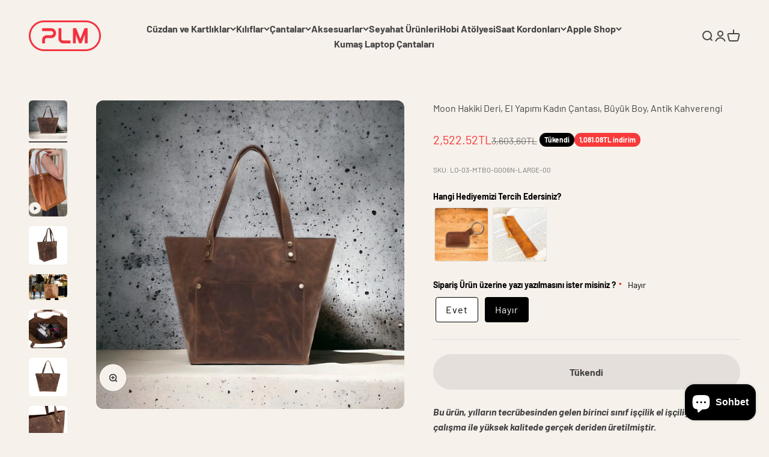

--- FILE ---
content_type: text/html; charset=utf-8
request_url: https://www.plmcase.com.tr/products/moon-deri-kadin-cantasi-buyuk-boy-g6-kahverengi
body_size: 59278
content:
<!doctype html>

<html lang="tr" dir="ltr">
  <head>
    <meta charset="utf-8">
    <meta name="viewport" content="width=device-width, initial-scale=1.0, height=device-height, minimum-scale=1.0, maximum-scale=1.0">
    <meta name="theme-color" content="#f6f1eb">

    <title>Moon Hakiki Deri, El Yapımı Kadın Çantası, Büyük Boy, Antik Kahverengi</title><meta name="description" content="Bu ürün, yılların tecrübesinden gelen birinci sınıf işçilik el işçiliği ve titiz çalışma ile yüksek kalitede gerçek deriden üretilmiştir. Bu deri çanta, şık ve fonksiyonel bir tasarım anlayışı ile üretildi. Günlük kullanım için lüks bir seçimdir ve mükemmel bir hediye almayı  düşünüyorsanız, tam anlamı ile aradığınız ü"><link rel="canonical" href="https://www.plmcase.com.tr/products/moon-deri-kadin-cantasi-buyuk-boy-g6-kahverengi"><link rel="shortcut icon" href="//www.plmcase.com.tr/cdn/shop/files/150150.png?v=1736491316&width=96">
      <link rel="apple-touch-icon" href="//www.plmcase.com.tr/cdn/shop/files/150150.png?v=1736491316&width=180"><link rel="preconnect" href="https://cdn.shopify.com">
    <link rel="preconnect" href="https://fonts.shopifycdn.com" crossorigin>
    <link rel="dns-prefetch" href="https://productreviews.shopifycdn.com"><link rel="preload" href="//www.plmcase.com.tr/cdn/fonts/barlow/barlow_n4.038c60d7ea9ddb238b2f64ba6f463ba6c0b5e5ad.woff2" as="font" type="font/woff2" crossorigin><meta property="og:type" content="product">
  <meta property="og:title" content="Moon Hakiki Deri, El Yapımı Kadın Çantası, Büyük Boy, Antik Kahverengi">
  <meta property="product:price:amount" content="2,522.52">
  <meta property="product:price:currency" content="TRY">
  <meta property="product:availability" content="out of stock"><meta property="og:image" content="http://www.plmcase.com.tr/cdn/shop/files/PhotoRoom-20240503_173912.png?v=1714747430&width=2048">
  <meta property="og:image:secure_url" content="https://www.plmcase.com.tr/cdn/shop/files/PhotoRoom-20240503_173912.png?v=1714747430&width=2048">
  <meta property="og:image:width" content="2048">
  <meta property="og:image:height" content="2048"><meta property="og:description" content="Bu ürün, yılların tecrübesinden gelen birinci sınıf işçilik el işçiliği ve titiz çalışma ile yüksek kalitede gerçek deriden üretilmiştir. Bu deri çanta, şık ve fonksiyonel bir tasarım anlayışı ile üretildi. Günlük kullanım için lüks bir seçimdir ve mükemmel bir hediye almayı  düşünüyorsanız, tam anlamı ile aradığınız ü"><meta property="og:url" content="https://www.plmcase.com.tr/products/moon-deri-kadin-cantasi-buyuk-boy-g6-kahverengi">
<meta property="og:site_name" content="PLMCASE"><meta name="twitter:card" content="summary"><meta name="twitter:title" content="Moon Hakiki Deri, El Yapımı Kadın Çantası, Büyük Boy, Antik Kahverengi">
  <meta name="twitter:description" content="Bu ürün, yılların tecrübesinden gelen birinci sınıf işçilik el işçiliği ve titiz çalışma ile yüksek kalitede gerçek deriden üretilmiştir. Bu deri çanta, şık ve fonksiyonel bir tasarım anlayışı ile üretildi. Günlük kullanım için lüks bir seçimdir ve mükemmel bir hediye almayı  düşünüyorsanız, tam anlamı ile aradığınız ürün budur! Ürün Özellikleri: Kullandığımız Deri % 100 doğaldır, kalitesini hemen anlayabilirsiniz. Hakiki derinin hoş kokusu size ürünün kalitesi hakkında bir fikir verebilir.Deri doğal bir malzeme olduğu için ürünlerimizin her biri birbirinden farklı ve eşsizdir. Eskidikçe daha özel bir görünüm kazanır.Ana bölmenin içinde, telefonunuz gibi günlük eşyaları, makyaj malzemelerini veya benzeri objeleri yerleştirebileceğiniz büyük bir alan vardır.Parlak yüzeyi ile zarif bir görünüşe ve ipeksi bir dokunuşa sahiptir.Yüksek kaliteli metal aksesuarlar ve kaliteli iç astar kullanılmıştır.Ürünün resimleri orijinal öğelerden biraz farklı olabilir.Üretim hatalarına karşı 2 yıl garantilidir.Türkiye&#39;de üretilmiştir. Ölçüler: Yükseklik: 29 cm Geniş: 28 cm Derinlik: 16,5"><meta name="twitter:image" content="https://www.plmcase.com.tr/cdn/shop/files/PhotoRoom-20240503_173912.png?crop=center&height=1200&v=1714747430&width=1200">
  <meta name="twitter:image:alt" content=""><script async crossorigin fetchpriority="high" src="/cdn/shopifycloud/importmap-polyfill/es-modules-shim.2.4.0.js"></script>
<script type="application/ld+json">{"@context":"http:\/\/schema.org\/","@id":"\/products\/moon-deri-kadin-cantasi-buyuk-boy-g6-kahverengi#product","@type":"Product","brand":{"@type":"Brand","name":"PLM"},"category":"","description":"Bu ürün, yılların tecrübesinden gelen birinci sınıf işçilik el işçiliği ve titiz çalışma ile yüksek kalitede gerçek deriden üretilmiştir.\nBu deri çanta, şık ve fonksiyonel bir tasarım anlayışı ile üretildi. Günlük kullanım için lüks bir seçimdir ve mükemmel bir hediye almayı  düşünüyorsanız, tam anlamı ile aradığınız ürün budur!\nÜrün Özellikleri:\nKullandığımız Deri % 100 doğaldır, kalitesini hemen anlayabilirsiniz. Hakiki derinin hoş kokusu size ürünün kalitesi hakkında bir fikir verebilir.Deri doğal bir malzeme olduğu için ürünlerimizin her biri birbirinden farklı ve eşsizdir. Eskidikçe daha özel bir görünüm kazanır.Ana bölmenin içinde, telefonunuz gibi günlük eşyaları, makyaj malzemelerini veya benzeri objeleri yerleştirebileceğiniz büyük bir alan vardır.Parlak yüzeyi ile zarif bir görünüşe ve ipeksi bir dokunuşa sahiptir.Yüksek kaliteli metal aksesuarlar ve kaliteli iç astar kullanılmıştır.Ürünün resimleri orijinal öğelerden biraz farklı olabilir.Üretim hatalarına karşı 2 yıl garantilidir.Türkiye'de üretilmiştir. Ölçüler:\nYükseklik: 29 cm Geniş: 28 cm Derinlik: 16,5 cmAğırlık : 0,50 kg\n ","gtin":"8691051655824","image":"https:\/\/www.plmcase.com.tr\/cdn\/shop\/files\/PhotoRoom-20240503_173912.png?v=1714747430\u0026width=1920","name":"Moon Hakiki Deri, El Yapımı Kadın Çantası, Büyük Boy, Antik Kahverengi","offers":{"@id":"\/products\/moon-deri-kadin-cantasi-buyuk-boy-g6-kahverengi?variant=52262787842345#offer","@type":"Offer","availability":"http:\/\/schema.org\/OutOfStock","price":"2522.52","priceCurrency":"TRY","url":"https:\/\/www.plmcase.com.tr\/products\/moon-deri-kadin-cantasi-buyuk-boy-g6-kahverengi?variant=52262787842345"},"sku":"LO-03-MTB0-G006N-LARGE-00","url":"https:\/\/www.plmcase.com.tr\/products\/moon-deri-kadin-cantasi-buyuk-boy-g6-kahverengi"}</script><script type="application/ld+json">
  {
    "@context": "https://schema.org",
    "@type": "BreadcrumbList",
    "itemListElement": [{
        "@type": "ListItem",
        "position": 1,
        "name": "Ana Sayfa",
        "item": "https://www.plmcase.com.tr"
      },{
            "@type": "ListItem",
            "position": 2,
            "name": "Moon Hakiki Deri, El Yapımı Kadın Çantası, Büyük Boy, Antik Kahverengi",
            "item": "https://www.plmcase.com.tr/products/moon-deri-kadin-cantasi-buyuk-boy-g6-kahverengi"
          }]
  }
</script><style>/* Typography (heading) */
  

/* Typography (body) */
  @font-face {
  font-family: Barlow;
  font-weight: 400;
  font-style: normal;
  font-display: fallback;
  src: url("//www.plmcase.com.tr/cdn/fonts/barlow/barlow_n4.038c60d7ea9ddb238b2f64ba6f463ba6c0b5e5ad.woff2") format("woff2"),
       url("//www.plmcase.com.tr/cdn/fonts/barlow/barlow_n4.074a9f2b990b38aec7d56c68211821e455b6d075.woff") format("woff");
}

@font-face {
  font-family: Barlow;
  font-weight: 400;
  font-style: italic;
  font-display: fallback;
  src: url("//www.plmcase.com.tr/cdn/fonts/barlow/barlow_i4.8c59b6445f83f078b3520bad98b24d859431b377.woff2") format("woff2"),
       url("//www.plmcase.com.tr/cdn/fonts/barlow/barlow_i4.bf7e6d69237bd02188410034976892368fd014c0.woff") format("woff");
}

@font-face {
  font-family: Barlow;
  font-weight: 700;
  font-style: normal;
  font-display: fallback;
  src: url("//www.plmcase.com.tr/cdn/fonts/barlow/barlow_n7.691d1d11f150e857dcbc1c10ef03d825bc378d81.woff2") format("woff2"),
       url("//www.plmcase.com.tr/cdn/fonts/barlow/barlow_n7.4fdbb1cb7da0e2c2f88492243ffa2b4f91924840.woff") format("woff");
}

@font-face {
  font-family: Barlow;
  font-weight: 700;
  font-style: italic;
  font-display: fallback;
  src: url("//www.plmcase.com.tr/cdn/fonts/barlow/barlow_i7.50e19d6cc2ba5146fa437a5a7443c76d5d730103.woff2") format("woff2"),
       url("//www.plmcase.com.tr/cdn/fonts/barlow/barlow_i7.47e9f98f1b094d912e6fd631cc3fe93d9f40964f.woff") format("woff");
}

:root {
    /**
     * ---------------------------------------------------------------------
     * SPACING VARIABLES
     *
     * We are using a spacing inspired from frameworks like Tailwind CSS.
     * ---------------------------------------------------------------------
     */
    --spacing-0-5: 0.125rem; /* 2px */
    --spacing-1: 0.25rem; /* 4px */
    --spacing-1-5: 0.375rem; /* 6px */
    --spacing-2: 0.5rem; /* 8px */
    --spacing-2-5: 0.625rem; /* 10px */
    --spacing-3: 0.75rem; /* 12px */
    --spacing-3-5: 0.875rem; /* 14px */
    --spacing-4: 1rem; /* 16px */
    --spacing-4-5: 1.125rem; /* 18px */
    --spacing-5: 1.25rem; /* 20px */
    --spacing-5-5: 1.375rem; /* 22px */
    --spacing-6: 1.5rem; /* 24px */
    --spacing-6-5: 1.625rem; /* 26px */
    --spacing-7: 1.75rem; /* 28px */
    --spacing-7-5: 1.875rem; /* 30px */
    --spacing-8: 2rem; /* 32px */
    --spacing-8-5: 2.125rem; /* 34px */
    --spacing-9: 2.25rem; /* 36px */
    --spacing-9-5: 2.375rem; /* 38px */
    --spacing-10: 2.5rem; /* 40px */
    --spacing-11: 2.75rem; /* 44px */
    --spacing-12: 3rem; /* 48px */
    --spacing-14: 3.5rem; /* 56px */
    --spacing-16: 4rem; /* 64px */
    --spacing-18: 4.5rem; /* 72px */
    --spacing-20: 5rem; /* 80px */
    --spacing-24: 6rem; /* 96px */
    --spacing-28: 7rem; /* 112px */
    --spacing-32: 8rem; /* 128px */
    --spacing-36: 9rem; /* 144px */
    --spacing-40: 10rem; /* 160px */
    --spacing-44: 11rem; /* 176px */
    --spacing-48: 12rem; /* 192px */
    --spacing-52: 13rem; /* 208px */
    --spacing-56: 14rem; /* 224px */
    --spacing-60: 15rem; /* 240px */
    --spacing-64: 16rem; /* 256px */
    --spacing-72: 18rem; /* 288px */
    --spacing-80: 20rem; /* 320px */
    --spacing-96: 24rem; /* 384px */

    /* Container */
    --container-max-width: 1600px;
    --container-narrow-max-width: 1350px;
    --container-gutter: var(--spacing-5);
    --section-outer-spacing-block: var(--spacing-12);
    --section-inner-max-spacing-block: var(--spacing-10);
    --section-inner-spacing-inline: var(--container-gutter);
    --section-stack-spacing-block: var(--spacing-8);

    /* Grid gutter */
    --grid-gutter: var(--spacing-5);

    /* Product list settings */
    --product-list-row-gap: var(--spacing-8);
    --product-list-column-gap: var(--grid-gutter);

    /* Form settings */
    --input-gap: var(--spacing-2);
    --input-height: 2.625rem;
    --input-padding-inline: var(--spacing-4);

    /* Other sizes */
    --sticky-area-height: calc(var(--sticky-announcement-bar-enabled, 0) * var(--announcement-bar-height, 0px) + var(--sticky-header-enabled, 0) * var(--header-height, 0px));

    /* RTL support */
    --transform-logical-flip: 1;
    --transform-origin-start: left;
    --transform-origin-end: right;

    /**
     * ---------------------------------------------------------------------
     * TYPOGRAPHY
     * ---------------------------------------------------------------------
     */

    /* Font properties */
    --heading-font-family: Palatino, 'Palatino Linotype', 'Book Antiqua', serif;
    --heading-font-weight: 400;
    --heading-font-style: normal;
    --heading-text-transform: normal;
    --heading-letter-spacing: -0.02em;
    --text-font-family: Barlow, sans-serif;
    --text-font-weight: 400;
    --text-font-style: normal;
    --text-letter-spacing: 0.0em;

    /* Font sizes */
    --text-h0: 3rem;
    --text-h1: 2.5rem;
    --text-h2: 2rem;
    --text-h3: 1.5rem;
    --text-h4: 1.375rem;
    --text-h5: 1.125rem;
    --text-h6: 1rem;
    --text-xs: 0.6875rem;
    --text-sm: 0.75rem;
    --text-base: 0.875rem;
    --text-lg: 1.125rem;

    /**
     * ---------------------------------------------------------------------
     * COLORS
     * ---------------------------------------------------------------------
     */

    /* Color settings */--accent: 26 26 26;
    --text-primary: 68 68 68;
    --background-primary: 246 241 235;
    --dialog-background: 255 255 255;
    --border-color: var(--text-color, var(--text-primary)) / 0.12;

    /* Button colors */
    --button-background-primary: 26 26 26;
    --button-text-primary: 255 255 255;
    --button-background-secondary: 240 196 23;
    --button-text-secondary: 26 26 26;

    /* Status colors */
    --success-background: 224 244 232;
    --success-text: 0 163 65;
    --warning-background: 255 246 233;
    --warning-text: 255 183 74;
    --error-background: 254 231 231;
    --error-text: 248 58 58;

    /* Product colors */
    --on-sale-text: 248 58 58;
    --on-sale-badge-background: 248 58 58;
    --on-sale-badge-text: 255 255 255;
    --sold-out-badge-background: 0 0 0;
    --sold-out-badge-text: 255 255 255;
    --primary-badge-background: 128 60 238;
    --primary-badge-text: 255 255 255;
    --star-color: 255 183 74;
    --product-card-background: 255 255 255;
    --product-card-text: 26 26 26;

    /* Header colors */
    --header-background: 246 241 235;
    --header-text: 68 68 68;

    /* Footer colors */
    --footer-background: 211 223 211;
    --footer-text: 68 68 68;

    /* Rounded variables (used for border radius) */
    --rounded-xs: 0.25rem;
    --rounded-sm: 0.375rem;
    --rounded: 0.75rem;
    --rounded-lg: 1.5rem;
    --rounded-full: 9999px;

    --rounded-button: 3.75rem;
    --rounded-input: 0.5rem;

    /* Box shadow */
    --shadow-sm: 0 2px 8px rgb(var(--text-primary) / 0.1);
    --shadow: 0 5px 15px rgb(var(--text-primary) / 0.1);
    --shadow-md: 0 5px 30px rgb(var(--text-primary) / 0.1);
    --shadow-block: 0px 18px 50px rgb(var(--text-primary) / 0.1);

    /**
     * ---------------------------------------------------------------------
     * OTHER
     * ---------------------------------------------------------------------
     */

    --stagger-products-reveal-opacity: 0;
    --cursor-close-svg-url: url(//www.plmcase.com.tr/cdn/shop/t/6/assets/cursor-close.svg?v=147174565022153725511736342719);
    --cursor-zoom-in-svg-url: url(//www.plmcase.com.tr/cdn/shop/t/6/assets/cursor-zoom-in.svg?v=154953035094101115921736342719);
    --cursor-zoom-out-svg-url: url(//www.plmcase.com.tr/cdn/shop/t/6/assets/cursor-zoom-out.svg?v=16155520337305705181736342719);
    --checkmark-svg-url: url(//www.plmcase.com.tr/cdn/shop/t/6/assets/checkmark.svg?v=77552481021870063511736342719);
  }

  [dir="rtl"]:root {
    /* RTL support */
    --transform-logical-flip: -1;
    --transform-origin-start: right;
    --transform-origin-end: left;
  }

  @media screen and (min-width: 700px) {
    :root {
      /* Typography (font size) */
      --text-h0: 4rem;
      --text-h1: 3rem;
      --text-h2: 2.5rem;
      --text-h3: 2rem;
      --text-h4: 1.625rem;
      --text-h5: 1.25rem;
      --text-h6: 1.125rem;

      --text-xs: 0.75rem;
      --text-sm: 0.875rem;
      --text-base: 1.0rem;
      --text-lg: 1.25rem;

      /* Spacing */
      --container-gutter: 2rem;
      --section-outer-spacing-block: var(--spacing-16);
      --section-inner-max-spacing-block: var(--spacing-12);
      --section-inner-spacing-inline: var(--spacing-12);
      --section-stack-spacing-block: var(--spacing-12);

      /* Grid gutter */
      --grid-gutter: var(--spacing-6);

      /* Product list settings */
      --product-list-row-gap: var(--spacing-12);

      /* Form settings */
      --input-gap: 1rem;
      --input-height: 3.125rem;
      --input-padding-inline: var(--spacing-5);
    }
  }

  @media screen and (min-width: 1000px) {
    :root {
      /* Spacing settings */
      --container-gutter: var(--spacing-12);
      --section-outer-spacing-block: var(--spacing-18);
      --section-inner-max-spacing-block: var(--spacing-16);
      --section-inner-spacing-inline: var(--spacing-16);
      --section-stack-spacing-block: var(--spacing-12);
    }
  }

  @media screen and (min-width: 1150px) {
    :root {
      /* Spacing settings */
      --container-gutter: var(--spacing-12);
      --section-outer-spacing-block: var(--spacing-20);
      --section-inner-max-spacing-block: var(--spacing-16);
      --section-inner-spacing-inline: var(--spacing-16);
      --section-stack-spacing-block: var(--spacing-12);
    }
  }

  @media screen and (min-width: 1400px) {
    :root {
      /* Typography (font size) */
      --text-h0: 5rem;
      --text-h1: 3.75rem;
      --text-h2: 3rem;
      --text-h3: 2.25rem;
      --text-h4: 2rem;
      --text-h5: 1.5rem;
      --text-h6: 1.25rem;

      --section-outer-spacing-block: var(--spacing-24);
      --section-inner-max-spacing-block: var(--spacing-18);
      --section-inner-spacing-inline: var(--spacing-18);
    }
  }

  @media screen and (min-width: 1600px) {
    :root {
      --section-outer-spacing-block: var(--spacing-24);
      --section-inner-max-spacing-block: var(--spacing-20);
      --section-inner-spacing-inline: var(--spacing-20);
    }
  }

  /**
   * ---------------------------------------------------------------------
   * LIQUID DEPENDANT CSS
   *
   * Our main CSS is Liquid free, but some very specific features depend on
   * theme settings, so we have them here
   * ---------------------------------------------------------------------
   */@media screen and (pointer: fine) {
        .button:not([disabled]):hover, .btn:not([disabled]):hover, .shopify-payment-button__button--unbranded:not([disabled]):hover {
          --button-background-opacity: 0.85;
        }

        .button--subdued:not([disabled]):hover {
          --button-background: var(--text-color) / .05 !important;
        }
      }</style><script>
  // This allows to expose several variables to the global scope, to be used in scripts
  window.themeVariables = {
    settings: {
      showPageTransition: null,
      staggerProductsApparition: true,
      reduceDrawerAnimation: false,
      reduceMenuAnimation: false,
      headingApparition: "split_fade",
      pageType: "product",
      moneyFormat: "{{amount}}TL",
      moneyWithCurrencyFormat: "{{amount}}TL",
      currencyCodeEnabled: false,
      cartType: "popover",
      showDiscount: true,
      discountMode: "saving",
      pageBackground: "#f6f1eb",
      textColor: "#444444"
    },

    strings: {
      accessibilityClose: "Kapat",
      accessibilityNext: "İleri",
      accessibilityPrevious: "Geri",
      closeGallery: "Galeriyi kapat",
      zoomGallery: "Yakınlaştır",
      errorGallery: "Resim yüklenemiyor",
      searchNoResults: "Sonuç bulunamadı.",
      addOrderNote: "Sipariş notu ekle",
      editOrderNote: "Sipariş notunu düzenle",
      shippingEstimatorNoResults: "Üzgünüz, adresinize gönderi yapamıyoruz.",
      shippingEstimatorOneResult: "Adresiniz için bir gönderi seçeneği bulunuyor:",
      shippingEstimatorMultipleResults: "Adresiniz için birden çok gönderi seçeneği bulunuyor:",
      shippingEstimatorError: "Gönderi seçenekleri getirilirken bir veya daha fazla hata oluştu:"
    },

    breakpoints: {
      'sm': 'screen and (min-width: 700px)',
      'md': 'screen and (min-width: 1000px)',
      'lg': 'screen and (min-width: 1150px)',
      'xl': 'screen and (min-width: 1400px)',

      'sm-max': 'screen and (max-width: 699px)',
      'md-max': 'screen and (max-width: 999px)',
      'lg-max': 'screen and (max-width: 1149px)',
      'xl-max': 'screen and (max-width: 1399px)'
    }
  };

  // For detecting native share
  document.documentElement.classList.add(`native-share--${navigator.share ? 'enabled' : 'disabled'}`);// We save the product ID in local storage to be eventually used for recently viewed section
    try {
      const recentlyViewedProducts = new Set(JSON.parse(localStorage.getItem('theme:recently-viewed-products') || '[]'));

      recentlyViewedProducts.delete(8560361472297); // Delete first to re-move the product
      recentlyViewedProducts.add(8560361472297);

      localStorage.setItem('theme:recently-viewed-products', JSON.stringify(Array.from(recentlyViewedProducts.values()).reverse()));
    } catch (e) {
      // Safari in private mode does not allow setting item, we silently fail
    }</script><script>
      if (!(HTMLScriptElement.supports && HTMLScriptElement.supports('importmap'))) {
        const importMapPolyfill = document.createElement('script');
        importMapPolyfill.async = true;
        importMapPolyfill.src = "//www.plmcase.com.tr/cdn/shop/t/6/assets/es-module-shims.min.js?v=98603786603752121101736342705";

        document.head.appendChild(importMapPolyfill);
      }
    </script>

    <script type="importmap">{
        "imports": {
          "vendor": "//www.plmcase.com.tr/cdn/shop/t/6/assets/vendor.min.js?v=37127808935879722241736342705",
          "theme": "//www.plmcase.com.tr/cdn/shop/t/6/assets/theme.js?v=52388010713111981741736342705",
          "photoswipe": "//www.plmcase.com.tr/cdn/shop/t/6/assets/photoswipe.min.js?v=13374349288281597431736342705"
        }
      }
    </script>

    <script type="module" src="//www.plmcase.com.tr/cdn/shop/t/6/assets/vendor.min.js?v=37127808935879722241736342705"></script>
    <script type="module" src="//www.plmcase.com.tr/cdn/shop/t/6/assets/theme.js?v=52388010713111981741736342705"></script>

    <script>window.performance && window.performance.mark && window.performance.mark('shopify.content_for_header.start');</script><meta name="google-site-verification" content="5QvcchaoaP_hrFar4MODRq7Jb9QcxlVN8syPbhPMXrw">
<meta id="shopify-digital-wallet" name="shopify-digital-wallet" content="/80427319593/digital_wallets/dialog">
<link rel="alternate" type="application/json+oembed" href="https://www.plmcase.com.tr/products/moon-deri-kadin-cantasi-buyuk-boy-g6-kahverengi.oembed">
<script async="async" src="/checkouts/internal/preloads.js?locale=tr-TR"></script>
<script id="shopify-features" type="application/json">{"accessToken":"cbc78ed3c2e112ed9857e24e213a53bc","betas":["rich-media-storefront-analytics"],"domain":"www.plmcase.com.tr","predictiveSearch":true,"shopId":80427319593,"locale":"tr"}</script>
<script>var Shopify = Shopify || {};
Shopify.shop = "plmcase.myshopify.com";
Shopify.locale = "tr";
Shopify.currency = {"active":"TRY","rate":"1.0"};
Shopify.country = "TR";
Shopify.theme = {"name":"Impact","id":174148288809,"schema_name":"Impact","schema_version":"6.5.0","theme_store_id":1190,"role":"main"};
Shopify.theme.handle = "null";
Shopify.theme.style = {"id":null,"handle":null};
Shopify.cdnHost = "www.plmcase.com.tr/cdn";
Shopify.routes = Shopify.routes || {};
Shopify.routes.root = "/";</script>
<script type="module">!function(o){(o.Shopify=o.Shopify||{}).modules=!0}(window);</script>
<script>!function(o){function n(){var o=[];function n(){o.push(Array.prototype.slice.apply(arguments))}return n.q=o,n}var t=o.Shopify=o.Shopify||{};t.loadFeatures=n(),t.autoloadFeatures=n()}(window);</script>
<script id="shop-js-analytics" type="application/json">{"pageType":"product"}</script>
<script defer="defer" async type="module" src="//www.plmcase.com.tr/cdn/shopifycloud/shop-js/modules/v2/client.init-shop-cart-sync_CjtpSPzS.tr.esm.js"></script>
<script defer="defer" async type="module" src="//www.plmcase.com.tr/cdn/shopifycloud/shop-js/modules/v2/chunk.common_Br-fhcC1.esm.js"></script>
<script type="module">
  await import("//www.plmcase.com.tr/cdn/shopifycloud/shop-js/modules/v2/client.init-shop-cart-sync_CjtpSPzS.tr.esm.js");
await import("//www.plmcase.com.tr/cdn/shopifycloud/shop-js/modules/v2/chunk.common_Br-fhcC1.esm.js");

  window.Shopify.SignInWithShop?.initShopCartSync?.({"fedCMEnabled":true,"windoidEnabled":true});

</script>
<script>(function() {
  var isLoaded = false;
  function asyncLoad() {
    if (isLoaded) return;
    isLoaded = true;
    var urls = ["https:\/\/cdn.nfcube.com\/instafeed-35998ca6908043a5fb3fb26cd3f678b4.js?shop=plmcase.myshopify.com"];
    for (var i = 0; i < urls.length; i++) {
      var s = document.createElement('script');
      s.type = 'text/javascript';
      s.async = true;
      s.src = urls[i];
      var x = document.getElementsByTagName('script')[0];
      x.parentNode.insertBefore(s, x);
    }
  };
  if(window.attachEvent) {
    window.attachEvent('onload', asyncLoad);
  } else {
    window.addEventListener('load', asyncLoad, false);
  }
})();</script>
<script id="__st">var __st={"a":80427319593,"offset":10800,"reqid":"67ad13fa-6bb0-4734-93ee-a54285dbf1f5-1769008396","pageurl":"www.plmcase.com.tr\/products\/moon-deri-kadin-cantasi-buyuk-boy-g6-kahverengi","u":"a0551b5d537a","p":"product","rtyp":"product","rid":8560361472297};</script>
<script>window.ShopifyPaypalV4VisibilityTracking = true;</script>
<script id="captcha-bootstrap">!function(){'use strict';const t='contact',e='account',n='new_comment',o=[[t,t],['blogs',n],['comments',n],[t,'customer']],c=[[e,'customer_login'],[e,'guest_login'],[e,'recover_customer_password'],[e,'create_customer']],r=t=>t.map((([t,e])=>`form[action*='/${t}']:not([data-nocaptcha='true']) input[name='form_type'][value='${e}']`)).join(','),a=t=>()=>t?[...document.querySelectorAll(t)].map((t=>t.form)):[];function s(){const t=[...o],e=r(t);return a(e)}const i='password',u='form_key',d=['recaptcha-v3-token','g-recaptcha-response','h-captcha-response',i],f=()=>{try{return window.sessionStorage}catch{return}},m='__shopify_v',_=t=>t.elements[u];function p(t,e,n=!1){try{const o=window.sessionStorage,c=JSON.parse(o.getItem(e)),{data:r}=function(t){const{data:e,action:n}=t;return t[m]||n?{data:e,action:n}:{data:t,action:n}}(c);for(const[e,n]of Object.entries(r))t.elements[e]&&(t.elements[e].value=n);n&&o.removeItem(e)}catch(o){console.error('form repopulation failed',{error:o})}}const l='form_type',E='cptcha';function T(t){t.dataset[E]=!0}const w=window,h=w.document,L='Shopify',v='ce_forms',y='captcha';let A=!1;((t,e)=>{const n=(g='f06e6c50-85a8-45c8-87d0-21a2b65856fe',I='https://cdn.shopify.com/shopifycloud/storefront-forms-hcaptcha/ce_storefront_forms_captcha_hcaptcha.v1.5.2.iife.js',D={infoText:'hCaptcha ile korunuyor',privacyText:'Gizlilik',termsText:'Koşullar'},(t,e,n)=>{const o=w[L][v],c=o.bindForm;if(c)return c(t,g,e,D).then(n);var r;o.q.push([[t,g,e,D],n]),r=I,A||(h.body.append(Object.assign(h.createElement('script'),{id:'captcha-provider',async:!0,src:r})),A=!0)});var g,I,D;w[L]=w[L]||{},w[L][v]=w[L][v]||{},w[L][v].q=[],w[L][y]=w[L][y]||{},w[L][y].protect=function(t,e){n(t,void 0,e),T(t)},Object.freeze(w[L][y]),function(t,e,n,w,h,L){const[v,y,A,g]=function(t,e,n){const i=e?o:[],u=t?c:[],d=[...i,...u],f=r(d),m=r(i),_=r(d.filter((([t,e])=>n.includes(e))));return[a(f),a(m),a(_),s()]}(w,h,L),I=t=>{const e=t.target;return e instanceof HTMLFormElement?e:e&&e.form},D=t=>v().includes(t);t.addEventListener('submit',(t=>{const e=I(t);if(!e)return;const n=D(e)&&!e.dataset.hcaptchaBound&&!e.dataset.recaptchaBound,o=_(e),c=g().includes(e)&&(!o||!o.value);(n||c)&&t.preventDefault(),c&&!n&&(function(t){try{if(!f())return;!function(t){const e=f();if(!e)return;const n=_(t);if(!n)return;const o=n.value;o&&e.removeItem(o)}(t);const e=Array.from(Array(32),(()=>Math.random().toString(36)[2])).join('');!function(t,e){_(t)||t.append(Object.assign(document.createElement('input'),{type:'hidden',name:u})),t.elements[u].value=e}(t,e),function(t,e){const n=f();if(!n)return;const o=[...t.querySelectorAll(`input[type='${i}']`)].map((({name:t})=>t)),c=[...d,...o],r={};for(const[a,s]of new FormData(t).entries())c.includes(a)||(r[a]=s);n.setItem(e,JSON.stringify({[m]:1,action:t.action,data:r}))}(t,e)}catch(e){console.error('failed to persist form',e)}}(e),e.submit())}));const S=(t,e)=>{t&&!t.dataset[E]&&(n(t,e.some((e=>e===t))),T(t))};for(const o of['focusin','change'])t.addEventListener(o,(t=>{const e=I(t);D(e)&&S(e,y())}));const B=e.get('form_key'),M=e.get(l),P=B&&M;t.addEventListener('DOMContentLoaded',(()=>{const t=y();if(P)for(const e of t)e.elements[l].value===M&&p(e,B);[...new Set([...A(),...v().filter((t=>'true'===t.dataset.shopifyCaptcha))])].forEach((e=>S(e,t)))}))}(h,new URLSearchParams(w.location.search),n,t,e,['guest_login'])})(!0,!0)}();</script>
<script integrity="sha256-4kQ18oKyAcykRKYeNunJcIwy7WH5gtpwJnB7kiuLZ1E=" data-source-attribution="shopify.loadfeatures" defer="defer" src="//www.plmcase.com.tr/cdn/shopifycloud/storefront/assets/storefront/load_feature-a0a9edcb.js" crossorigin="anonymous"></script>
<script data-source-attribution="shopify.dynamic_checkout.dynamic.init">var Shopify=Shopify||{};Shopify.PaymentButton=Shopify.PaymentButton||{isStorefrontPortableWallets:!0,init:function(){window.Shopify.PaymentButton.init=function(){};var t=document.createElement("script");t.src="https://www.plmcase.com.tr/cdn/shopifycloud/portable-wallets/latest/portable-wallets.tr.js",t.type="module",document.head.appendChild(t)}};
</script>
<script data-source-attribution="shopify.dynamic_checkout.buyer_consent">
  function portableWalletsHideBuyerConsent(e){var t=document.getElementById("shopify-buyer-consent"),n=document.getElementById("shopify-subscription-policy-button");t&&n&&(t.classList.add("hidden"),t.setAttribute("aria-hidden","true"),n.removeEventListener("click",e))}function portableWalletsShowBuyerConsent(e){var t=document.getElementById("shopify-buyer-consent"),n=document.getElementById("shopify-subscription-policy-button");t&&n&&(t.classList.remove("hidden"),t.removeAttribute("aria-hidden"),n.addEventListener("click",e))}window.Shopify?.PaymentButton&&(window.Shopify.PaymentButton.hideBuyerConsent=portableWalletsHideBuyerConsent,window.Shopify.PaymentButton.showBuyerConsent=portableWalletsShowBuyerConsent);
</script>
<script>
  function portableWalletsCleanup(e){e&&e.src&&console.error("Failed to load portable wallets script "+e.src);var t=document.querySelectorAll("shopify-accelerated-checkout .shopify-payment-button__skeleton, shopify-accelerated-checkout-cart .wallet-cart-button__skeleton"),e=document.getElementById("shopify-buyer-consent");for(let e=0;e<t.length;e++)t[e].remove();e&&e.remove()}function portableWalletsNotLoadedAsModule(e){e instanceof ErrorEvent&&"string"==typeof e.message&&e.message.includes("import.meta")&&"string"==typeof e.filename&&e.filename.includes("portable-wallets")&&(window.removeEventListener("error",portableWalletsNotLoadedAsModule),window.Shopify.PaymentButton.failedToLoad=e,"loading"===document.readyState?document.addEventListener("DOMContentLoaded",window.Shopify.PaymentButton.init):window.Shopify.PaymentButton.init())}window.addEventListener("error",portableWalletsNotLoadedAsModule);
</script>

<script type="module" src="https://www.plmcase.com.tr/cdn/shopifycloud/portable-wallets/latest/portable-wallets.tr.js" onError="portableWalletsCleanup(this)" crossorigin="anonymous"></script>
<script nomodule>
  document.addEventListener("DOMContentLoaded", portableWalletsCleanup);
</script>

<link id="shopify-accelerated-checkout-styles" rel="stylesheet" media="screen" href="https://www.plmcase.com.tr/cdn/shopifycloud/portable-wallets/latest/accelerated-checkout-backwards-compat.css" crossorigin="anonymous">
<style id="shopify-accelerated-checkout-cart">
        #shopify-buyer-consent {
  margin-top: 1em;
  display: inline-block;
  width: 100%;
}

#shopify-buyer-consent.hidden {
  display: none;
}

#shopify-subscription-policy-button {
  background: none;
  border: none;
  padding: 0;
  text-decoration: underline;
  font-size: inherit;
  cursor: pointer;
}

#shopify-subscription-policy-button::before {
  box-shadow: none;
}

      </style>

<script>window.performance && window.performance.mark && window.performance.mark('shopify.content_for_header.end');</script>
<link href="//www.plmcase.com.tr/cdn/shop/t/6/assets/theme.css?v=110512027186893488421736342705" rel="stylesheet" type="text/css" media="all" /><!-- BEGIN app block: shopify://apps/instafeed/blocks/head-block/c447db20-095d-4a10-9725-b5977662c9d5 --><link rel="preconnect" href="https://cdn.nfcube.com/">
<link rel="preconnect" href="https://scontent.cdninstagram.com/">


  <script>
    document.addEventListener('DOMContentLoaded', function () {
      let instafeedScript = document.createElement('script');

      
        instafeedScript.src = 'https://cdn.nfcube.com/instafeed-35998ca6908043a5fb3fb26cd3f678b4.js';
      

      document.body.appendChild(instafeedScript);
    });
  </script>





<!-- END app block --><!-- BEGIN app block: shopify://apps/king-product-options-variant/blocks/app-embed/ce104259-52b1-4720-9ecf-76b34cae0401 -->
    
        <!-- BEGIN app snippet: option.v1 --><link href="//cdn.shopify.com/extensions/019b4e43-a383-7f0c-979c-7303d462adcd/king-product-options-variant-70/assets/ymq-option.css" rel="stylesheet" type="text/css" media="all" />
<link async href='https://option.ymq.cool/option/bottom.css' rel='stylesheet'> 
<style id="ymq-jsstyle"></style>
<script data-asyncLoad='asyncLoad' data-mbAt2ktK3Dmszf6K="mbAt2ktK3Dmszf6K">
    window.best_option = window.best_option || {}; 

    best_option.shop = `plmcase.myshopify.com`; 

    best_option.page = `product`; 

    best_option.ymq_option_branding = {}; 
      
        best_option.ymq_option_branding = {"button":{"--button-background-checked-color":"#000000","--button-background-color":"#FFFFFF","--button-background-disabled-color":"#FFFFFF","--button-border-checked-color":"#000000","--button-border-color":"#000000","--button-border-disabled-color":"#000000","--button-font-checked-color":"#FFFFFF","--button-font-disabled-color":"#cccccc","--button-font-color":"#000000","--button-border-radius":"4","--button-font-size":"16","--button-line-height":"20","--button-margin-l-r":"4","--button-margin-u-d":"4","--button-padding-l-r":"16","--button-padding-u-d":"10"},"radio":{"--radio-border-color":"#BBC1E1","--radio-border-checked-color":"#BBC1E1","--radio-border-disabled-color":"#BBC1E1","--radio-border-hover-color":"#BBC1E1","--radio-background-color":"#FFFFFF","--radio-background-checked-color":"#275EFE","--radio-background-disabled-color":"#E1E6F9","--radio-background-hover-color":"#FFFFFF","--radio-inner-color":"#E1E6F9","--radio-inner-checked-color":"#FFFFFF","--radio-inner-disabled-color":"#FFFFFF"},"input":{"--input-background-checked-color":"#FFFFFF","--input-background-color":"#FFFFFF","--input-border-checked-color":"#000000","--input-border-color":"#717171","--input-font-checked-color":"#000000","--input-font-color":"#000000","--input-border-radius":"4","--input-font-size":"14","--input-padding-l-r":"16","--input-padding-u-d":"9","--input-width":"100","--input-max-width":"400"},"select":{"--select-border-color":"#000000","--select-border-checked-color":"#000000","--select-background-color":"#FFFFFF","--select-background-checked-color":"#FFFFFF","--select-font-color":"#000000","--select-font-checked-color":"#000000","--select-option-background-color":"#FFFFFF","--select-option-background-checked-color":"#F5F9FF","--select-option-background-disabled-color":"#FFFFFF","--select-option-font-color":"#000000","--select-option-font-checked-color":"#000000","--select-option-font-disabled-color":"#CCCCCC","--select-padding-u-d":"9","--select-padding-l-r":"16","--select-option-padding-u-d":"9","--select-option-padding-l-r":"16","--select-width":"100","--select-max-width":"400","--select-font-size":"14","--select-border-radius":"0"},"multiple":{"--multiple-background-color":"#F5F9FF","--multiple-font-color":"#000000","--multiple-padding-u-d":"2","--multiple-padding-l-r":"8","--multiple-font-size":"12","--multiple-border-radius":"0"},"img":{"--img-border-color":"#E1E1E1","--img-border-checked-color":"#000000","--img-border-disabled-color":"#000000","--img-width":"90","--img-height":"90","--img-selected-upper-url":"","--img-disabled-upper-url":"","--img-upper-padding":"0","--img-margin-u-d":"2","--img-margin-l-r":"2","--img-border-radius":"4"},"upload":{"--upload-background-color":"#409EFF","--upload-font-color":"#FFFFFF","--upload-border-color":"#409EFF","--upload-padding-u-d":"12","--upload-padding-l-r":"20","--upload-font-size":"12","--upload-border-radius":"4"},"cart":{"--cart-border-color":"#000000","--buy-border-color":"#000000","--cart-border-hover-color":"#000000","--buy-border-hover-color":"#000000","--cart-background-color":"#000000","--buy-background-color":"#000000","--cart-background-hover-color":"#000000","--buy-background-hover-color":"#000000","--cart-font-color":"#FFFFFF","--buy-font-color":"#FFFFFF","--cart-font-hover-color":"#FFFFFF","--buy-font-hover-color":"#FFFFFF","--cart-padding-u-d":"12","--cart-padding-l-r":"16","--buy-padding-u-d":"12","--buy-padding-l-r":"16","--cart-margin-u-d":"4","--cart-margin-l-r":"0","--buy-margin-u-d":"4","--buy-margin-l-r":"0","--cart-width":"100","--cart-max-width":"800","--buy-width":"100","--buy-max-width":"800","--cart-font-size":"14","--cart-border-radius":"0","--buy-font-size":"14","--buy-border-radius":"0"},"quantity":{"--quantity-border-color":"#A6A3A3","--quantity-font-color":"#000000","--quantity-background-color":"#FFFFFF","--quantity-width":"150","--quantity-height":"40","--quantity-font-size":"14","--quantity-border-radius":"0"},"global":{"--global-title-color":"#000000","--global-help-color":"#000000","--global-error-color":"#DC3545","--global-title-font-size":"14","--global-help-font-size":"12","--global-error-font-size":"12","--global-margin-top":"0","--global-margin-bottom":"20","--global-margin-left":"0","--global-margin-right":"0","--global-title-margin-top":"0","--global-title-margin-bottom":"5","--global-title-margin-left":"0","--global-title-margin-right":"0","--global-help-margin-top":"5","--global-help-margin-bottom":"0","--global-help-margin-left":"0","--global-help-margin-right":"0","--global-error-margin-top":"5","--global-error-margin-bottom":"0","--global-error-margin-left":"0","--global-error-margin-right":"0"},"discount":{"--new-discount-normal-color":"#1878B9","--new-discount-error-color":"#E22120","--new-discount-layout":"flex-end"},"lan":{"require":"Burası işaretlenmesi gerekli bir alandır","email":"Geçerli bir e-mail adresi giriniz","url":"Lütfen geçerli bir adres girin","phone":"Lütfen doğru telefonu girin","number":"Lütfen doğru numarayı girin","integer":"Lütfen bir tam sayı girin","min_char":"Lütfen en az %s karakter girin","max_char":"Lütfen %s karakterden fazlasını girmeyin","min":"Please enter no less than %s.","max":"Lütfen %s'den az olmayacak şekilde girin","max_s":"Lütfen %s","min_s":"Lütfen %s","total_s":"Lütfen %s seçeneğini seçin","min_file_s":"Lütfen %s","sold_out":"Hepsi satıldı","please_choose":"Lütfen seçiniz","inventory_reminder":"%s ürünü zaten tükendi","upload_limit":"Yüklenen dosya boyutu çok büyük, lütfen küçültüp tekrar yükleyin","qty-input-text":"Adet:","option-name":"Seçenek Adı","option-value":"Opsiyon değeri","option-price":"Fiyat","add-to-cart":"Sepete ekle","modal-close":"Kapat"},"price":{"--price-border-color":"#000000","--price-background-color":"#FFFFFF","--price-font-color":"#000000","--price-price-font-color":"#03de90","--price-padding-u-d":"9","--price-padding-l-r":"16","--price-width":"100","--price-max-width":"400","--price-font-size":"14","--price-border-radius":"0"},"extra":{"is_show":"1","plan":"0","quantity-box":"0","price-value":"3,4,15,6,16,7","variant-original-margin-bottom":"15","strong-dorp-down":0,"radio-unchecked":1,"close-cart-rate":"1","automic-swatch-ajax":"1","img-option-bigger":0,"add-button-reload":"1","version":200,"img_cdn":"1","show_wholesale_pricing_fixed":"0","real-time-upload":"1","buy-now-new":1,"option_value_split":", ","form-box-new":1,"open-theme-ajax-cart":"0","open-theme-buy-now":"0","variant-original":"1","id":"80427319593","sku-model":"0","with-main-sku":"0","source_name":"","simple_condition":"0","fbq-event":"1","wholesale-is-variant":"0","one-time-qty-1":"0","cart-qty-update":"0","min-max-new":"0","real-time-upload-free":"0","add-to-cart-form":".shopify-product-form","min-max":"0","price-time":"0","main-product-with-properties":"0","child-item-action":"","is_small":"1","exclude-free-products":"0","options_list_show":"0","penny-variant":"","extra-charge":"","ajaxcart-product-type":"0","ajaxcart-modal":"0","trigger-ajaxcart-modal-show":"","add-cart-timeout":"50","qty-input-trigger":"0","variant-not-disabled":"0","variant-id-dom":"","add-cart-form-number":"0","product-price-in-product-page":"","product-compare-at-price-in-product-page":"","product-price-in-product-page-qty":"","product-compare-at-price-in-product-page-qty":"","hide-shopify-option":"","show-quantity":"","quantity-change":"","product-hide":"","product-show":"","product-add-to-cart":"","payment-button-hide":"","payment-button-hide-product":"","discount-before":"","cart-quantity-click-change":"","cart-quantity-change":"","check-out-button":"","variant-condition-label-class":"","variant-condition-value-parent-class":"","variant-condition-value-class":"","variant-condition-click-class":"","trigger-select":"","trigger-select-join":"","locale":"0","other-form-data":"0","bunow":"0","cart-ajax":"0","add-cart-url":"","theme-variant-class":"","theme-variant-class-no":"","add-cart-carry-currency":"1","extra-style-code":"","variant-id-from":"0","trigger-option-dom":"","qty-dis-qty":"0","tooltip_type":"none","condition-not-free":"0","value-qty-not-free":"0","cart_app_init":"0","cart_app_allow":"0","powered_by":"0","build_buy_now":"","currency-install":"true","currency-load":"","currency-do":"true","currency-beforedo":"","currency-status":"true","currency-format":"","currency-init":"","before_init_product":"","before_init_cart":"","buildYmqDom_b":"","buildYmqDom_a":"","replaceDomPrice_b":"","replaceDomPrice_a":"","replaceDomPrice_b_all_time":"","buildFormData_b":"","buildFormData_a":"","ymqDiscountClick_b":"","ymqDiscountClick_a":"","doAddCart_before_validate":"","doAddCart_after_validate":"","doAddCart_before_getAjaxData":"","doAddCart_after_getAjaxData":"","doAddCart_success":"","doAddCart_error":"","doCheckout_before_checkoutqty":"","doCheckout_after_checkoutqty":"","doCheckout_before_getAjaxData":"","doCheckout_after_getAjaxData":"","doCheckout_success":"","doCheckout_error":""}}; 
     
        
    best_option.product = {"id":8560361472297,"title":"Moon Hakiki Deri, El Yapımı Kadın Çantası, Büyük Boy, Antik Kahverengi","handle":"moon-deri-kadin-cantasi-buyuk-boy-g6-kahverengi","description":"\u003cp\u003e\u003cem\u003e\u003cstrong\u003eBu ürün, yılların tecrübesinden gelen birinci sınıf işçilik el işçiliği ve titiz çalışma ile yüksek kalitede gerçek deriden üretilmiştir.\u003c\/strong\u003e\u003c\/em\u003e\u003c\/p\u003e\n\u003cp\u003e\u003cem\u003e\u003cstrong\u003eBu deri çanta, şık ve fonksiyonel bir tasarım anlayışı ile üretildi. Günlük kullanım için lüks bir seçimdir ve mükemmel bir hediye almayı  düşünüyorsanız, tam anlamı ile aradığınız ürün budur!\u003c\/strong\u003e\u003c\/em\u003e\u003c\/p\u003e\n\u003cp\u003e\u003cstrong\u003eÜrün Özellikleri:\u003c\/strong\u003e\u003c\/p\u003e\n\u003cp\u003eKullandığımız Deri % 100 doğaldır, kalitesini hemen anlayabilirsiniz. Hakiki derinin hoş kokusu size ürünün kalitesi hakkında bir fikir verebilir.\u003cbr\u003eDeri doğal bir malzeme olduğu için ürünlerimizin her biri birbirinden farklı ve eşsizdir. Eskidikçe daha özel bir görünüm kazanır.\u003cbr\u003eAna bölmenin içinde, telefonunuz gibi günlük eşyaları, makyaj malzemelerini veya benzeri objeleri yerleştirebileceğiniz büyük bir alan vardır.\u003cbr\u003eParlak yüzeyi ile zarif bir görünüşe ve ipeksi bir dokunuşa sahiptir.\u003cbr\u003eYüksek kaliteli metal aksesuarlar ve kaliteli iç astar kullanılmıştır.\u003cbr\u003eÜrünün resimleri orijinal öğelerden biraz farklı olabilir.\u003cbr\u003eÜretim hatalarına karşı 2 yıl garantilidir.\u003cbr\u003eTürkiye'de üretilmiştir.\u003cbr\u003e \u003cbr\u003e\u003cstrong\u003eÖlçüler:\u003c\/strong\u003e\u003c\/p\u003e\n\u003cp\u003eYükseklik: 29 cm \u003cbr\u003eGeniş: 28 cm \u003cbr\u003eDerinlik: 16,5 cm\u003cbr\u003eAğırlık : 0,50 kg\u003c\/p\u003e\n\u003cp align=\"justify\"\u003e \u003c\/p\u003e","published_at":"2023-08-23T13:09:25+03:00","created_at":"2023-08-23T13:09:25+03:00","vendor":"PLM","type":"","tags":[],"price":252252,"price_min":252252,"price_max":252252,"available":false,"price_varies":false,"compare_at_price":360360,"compare_at_price_min":360360,"compare_at_price_max":360360,"compare_at_price_varies":false,"variants":[{"id":52262787842345,"title":"Default Title","option1":"Default Title","option2":null,"option3":null,"sku":"LO-03-MTB0-G006N-LARGE-00","requires_shipping":true,"taxable":false,"featured_image":null,"available":false,"name":"Moon Hakiki Deri, El Yapımı Kadın Çantası, Büyük Boy, Antik Kahverengi","public_title":null,"options":["Default Title"],"price":252252,"weight":1000,"compare_at_price":360360,"inventory_management":"shopify","barcode":"8691051655824","requires_selling_plan":false,"selling_plan_allocations":[]}],"images":["\/\/www.plmcase.com.tr\/cdn\/shop\/files\/PhotoRoom-20240503_173912.png?v=1714747430","\/\/www.plmcase.com.tr\/cdn\/shop\/files\/moon-deri-kadin-cantasi-buyuk-boy-g6-kahverengi-32587.png?v=1717598317","\/\/www.plmcase.com.tr\/cdn\/shop\/files\/bouletta-moon-deri-kadin-cantasi-buyuk-boy-g6-kahverengi-17654.jpg?v=1717598317","\/\/www.plmcase.com.tr\/cdn\/shop\/files\/bouletta-moon-bayan-el-cantasi-buyuk-boy-g6-kahverengi-11588.jpg?v=1717598317","\/\/www.plmcase.com.tr\/cdn\/shop\/files\/bouletta-moon-bayan-el-cantasi-buyuk-boy-g6-kahverengi-11590.jpg?v=1717598317","\/\/www.plmcase.com.tr\/cdn\/shop\/files\/moon-deri-kadin-cantasi-buyuk-boy-g6-kahverengi-32588.png?v=1717598317","\/\/www.plmcase.com.tr\/cdn\/shop\/files\/moon-deri-kadin-cantasi-buyuk-boy-g6-kahverengi-32586.png?v=1717598317","\/\/www.plmcase.com.tr\/cdn\/shop\/files\/bouletta-moon-bayan-el-cantasi-buyuk-boy-g6-kahverengi-11593.jpg?v=1717598317","\/\/www.plmcase.com.tr\/cdn\/shop\/files\/bouletta-moon-bayan-el-cantasi-buyuk-boy-g6-kahverengi-11594.jpg?v=1717598317"],"featured_image":"\/\/www.plmcase.com.tr\/cdn\/shop\/files\/PhotoRoom-20240503_173912.png?v=1714747430","options":["Title"],"media":[{"alt":null,"id":38300634317097,"position":1,"preview_image":{"aspect_ratio":1.0,"height":2048,"width":2048,"src":"\/\/www.plmcase.com.tr\/cdn\/shop\/files\/PhotoRoom-20240503_173912.png?v=1714747430"},"aspect_ratio":1.0,"height":2048,"media_type":"image","src":"\/\/www.plmcase.com.tr\/cdn\/shop\/files\/PhotoRoom-20240503_173912.png?v=1714747430","width":2048},{"alt":null,"id":38787054862633,"position":2,"preview_image":{"aspect_ratio":0.566,"height":848,"width":480,"src":"\/\/www.plmcase.com.tr\/cdn\/shop\/files\/preview_images\/d791eb5a48ff4785b387b61406c194cd.thumbnail.0000000000.jpg?v=1717598312"},"aspect_ratio":0.563,"duration":16950,"media_type":"video","sources":[{"format":"mp4","height":480,"mime_type":"video\/mp4","url":"\/\/www.plmcase.com.tr\/cdn\/shop\/videos\/c\/vp\/d791eb5a48ff4785b387b61406c194cd\/d791eb5a48ff4785b387b61406c194cd.SD-480p-0.9Mbps-30068553.mp4?v=0","width":270},{"format":"mp4","height":720,"mime_type":"video\/mp4","url":"\/\/www.plmcase.com.tr\/cdn\/shop\/videos\/c\/vp\/d791eb5a48ff4785b387b61406c194cd\/d791eb5a48ff4785b387b61406c194cd.HD-720p-1.6Mbps-30068553.mp4?v=0","width":406},{"format":"m3u8","height":720,"mime_type":"application\/x-mpegURL","url":"\/\/www.plmcase.com.tr\/cdn\/shop\/videos\/c\/vp\/d791eb5a48ff4785b387b61406c194cd\/d791eb5a48ff4785b387b61406c194cd.m3u8?v=0","width":406}]},{"alt":null,"id":34702470644009,"position":3,"preview_image":{"aspect_ratio":1.0,"height":550,"width":550,"src":"\/\/www.plmcase.com.tr\/cdn\/shop\/files\/moon-deri-kadin-cantasi-buyuk-boy-g6-kahverengi-32587.png?v=1717598317"},"aspect_ratio":1.0,"height":550,"media_type":"image","src":"\/\/www.plmcase.com.tr\/cdn\/shop\/files\/moon-deri-kadin-cantasi-buyuk-boy-g6-kahverengi-32587.png?v=1717598317","width":550},{"alt":null,"id":34702473134377,"position":4,"preview_image":{"aspect_ratio":1.502,"height":666,"width":1000,"src":"\/\/www.plmcase.com.tr\/cdn\/shop\/files\/bouletta-moon-deri-kadin-cantasi-buyuk-boy-g6-kahverengi-17654.jpg?v=1717598317"},"aspect_ratio":1.502,"height":666,"media_type":"image","src":"\/\/www.plmcase.com.tr\/cdn\/shop\/files\/bouletta-moon-deri-kadin-cantasi-buyuk-boy-g6-kahverengi-17654.jpg?v=1717598317","width":1000},{"alt":null,"id":34702471102761,"position":5,"preview_image":{"aspect_ratio":1.0,"height":600,"width":600,"src":"\/\/www.plmcase.com.tr\/cdn\/shop\/files\/bouletta-moon-bayan-el-cantasi-buyuk-boy-g6-kahverengi-11588.jpg?v=1717598317"},"aspect_ratio":1.0,"height":600,"media_type":"image","src":"\/\/www.plmcase.com.tr\/cdn\/shop\/files\/bouletta-moon-bayan-el-cantasi-buyuk-boy-g6-kahverengi-11588.jpg?v=1717598317","width":600},{"alt":null,"id":34702471856425,"position":6,"preview_image":{"aspect_ratio":1.0,"height":600,"width":600,"src":"\/\/www.plmcase.com.tr\/cdn\/shop\/files\/bouletta-moon-bayan-el-cantasi-buyuk-boy-g6-kahverengi-11590.jpg?v=1717598317"},"aspect_ratio":1.0,"height":600,"media_type":"image","src":"\/\/www.plmcase.com.tr\/cdn\/shop\/files\/bouletta-moon-bayan-el-cantasi-buyuk-boy-g6-kahverengi-11590.jpg?v=1717598317","width":600},{"alt":null,"id":34702472380713,"position":7,"preview_image":{"aspect_ratio":1.0,"height":550,"width":550,"src":"\/\/www.plmcase.com.tr\/cdn\/shop\/files\/moon-deri-kadin-cantasi-buyuk-boy-g6-kahverengi-32588.png?v=1717598317"},"aspect_ratio":1.0,"height":550,"media_type":"image","src":"\/\/www.plmcase.com.tr\/cdn\/shop\/files\/moon-deri-kadin-cantasi-buyuk-boy-g6-kahverengi-32588.png?v=1717598317","width":550},{"alt":null,"id":34702470611241,"position":8,"preview_image":{"aspect_ratio":1.0,"height":550,"width":550,"src":"\/\/www.plmcase.com.tr\/cdn\/shop\/files\/moon-deri-kadin-cantasi-buyuk-boy-g6-kahverengi-32586.png?v=1717598317"},"aspect_ratio":1.0,"height":550,"media_type":"image","src":"\/\/www.plmcase.com.tr\/cdn\/shop\/files\/moon-deri-kadin-cantasi-buyuk-boy-g6-kahverengi-32586.png?v=1717598317","width":550},{"alt":null,"id":34702472544553,"position":9,"preview_image":{"aspect_ratio":1.0,"height":600,"width":600,"src":"\/\/www.plmcase.com.tr\/cdn\/shop\/files\/bouletta-moon-bayan-el-cantasi-buyuk-boy-g6-kahverengi-11593.jpg?v=1717598317"},"aspect_ratio":1.0,"height":600,"media_type":"image","src":"\/\/www.plmcase.com.tr\/cdn\/shop\/files\/bouletta-moon-bayan-el-cantasi-buyuk-boy-g6-kahverengi-11593.jpg?v=1717598317","width":600},{"alt":null,"id":34702472642857,"position":10,"preview_image":{"aspect_ratio":1.0,"height":600,"width":600,"src":"\/\/www.plmcase.com.tr\/cdn\/shop\/files\/bouletta-moon-bayan-el-cantasi-buyuk-boy-g6-kahverengi-11594.jpg?v=1717598317"},"aspect_ratio":1.0,"height":600,"media_type":"image","src":"\/\/www.plmcase.com.tr\/cdn\/shop\/files\/bouletta-moon-bayan-el-cantasi-buyuk-boy-g6-kahverengi-11594.jpg?v=1717598317","width":600}],"requires_selling_plan":false,"selling_plan_groups":[],"content":"\u003cp\u003e\u003cem\u003e\u003cstrong\u003eBu ürün, yılların tecrübesinden gelen birinci sınıf işçilik el işçiliği ve titiz çalışma ile yüksek kalitede gerçek deriden üretilmiştir.\u003c\/strong\u003e\u003c\/em\u003e\u003c\/p\u003e\n\u003cp\u003e\u003cem\u003e\u003cstrong\u003eBu deri çanta, şık ve fonksiyonel bir tasarım anlayışı ile üretildi. Günlük kullanım için lüks bir seçimdir ve mükemmel bir hediye almayı  düşünüyorsanız, tam anlamı ile aradığınız ürün budur!\u003c\/strong\u003e\u003c\/em\u003e\u003c\/p\u003e\n\u003cp\u003e\u003cstrong\u003eÜrün Özellikleri:\u003c\/strong\u003e\u003c\/p\u003e\n\u003cp\u003eKullandığımız Deri % 100 doğaldır, kalitesini hemen anlayabilirsiniz. Hakiki derinin hoş kokusu size ürünün kalitesi hakkında bir fikir verebilir.\u003cbr\u003eDeri doğal bir malzeme olduğu için ürünlerimizin her biri birbirinden farklı ve eşsizdir. Eskidikçe daha özel bir görünüm kazanır.\u003cbr\u003eAna bölmenin içinde, telefonunuz gibi günlük eşyaları, makyaj malzemelerini veya benzeri objeleri yerleştirebileceğiniz büyük bir alan vardır.\u003cbr\u003eParlak yüzeyi ile zarif bir görünüşe ve ipeksi bir dokunuşa sahiptir.\u003cbr\u003eYüksek kaliteli metal aksesuarlar ve kaliteli iç astar kullanılmıştır.\u003cbr\u003eÜrünün resimleri orijinal öğelerden biraz farklı olabilir.\u003cbr\u003eÜretim hatalarına karşı 2 yıl garantilidir.\u003cbr\u003eTürkiye'de üretilmiştir.\u003cbr\u003e \u003cbr\u003e\u003cstrong\u003eÖlçüler:\u003c\/strong\u003e\u003c\/p\u003e\n\u003cp\u003eYükseklik: 29 cm \u003cbr\u003eGeniş: 28 cm \u003cbr\u003eDerinlik: 16,5 cm\u003cbr\u003eAğırlık : 0,50 kg\u003c\/p\u003e\n\u003cp align=\"justify\"\u003e \u003c\/p\u003e"}; 

    best_option.ymq_has_only_default_variant = true; 
     

    
        best_option.ymq_status = {}; 
         

        best_option.ymq_variantjson = {}; 
         

        best_option.ymq_option_data = {}; 
        

        best_option.ymq_option_condition = {}; 
         
            
    


    best_option.product_collections = {};
    
        best_option.product_collections[483694412073] = {"id":483694412073,"handle":"hediyeli-secenekli-urun-koleksiyonumuz","title":"Hediyeli Seçenekli Ürün Koleksiyonumuz","updated_at":"2026-01-17T15:16:16+03:00","body_html":"","published_at":"2025-01-28T17:30:35+03:00","sort_order":"best-selling","template_suffix":"","disjunctive":false,"rules":[{"column":"variant_price","relation":"greater_than","condition":"500"}],"published_scope":"web","image":{"created_at":"2025-11-12T15:41:22+03:00","alt":null,"width":1000,"height":1000,"src":"\/\/www.plmcase.com.tr\/cdn\/shop\/collections\/Yeni_Urun_6_482c7641-6660-46a9-89d8-058b0f40a7f9.jpg?v=1762951282"}};
    
        best_option.product_collections[463688925481] = {"id":463688925481,"handle":"kadin-cantalari","updated_at":"2025-12-21T15:18:03+03:00","published_at":"2023-11-14T14:15:27+03:00","sort_order":"best-selling","template_suffix":"","published_scope":"web","title":"Kadın Çantaları","body_html":"","image":{"created_at":"2023-11-14T14:20:38+03:00","alt":null,"width":2000,"height":2000,"src":"\/\/www.plmcase.com.tr\/cdn\/shop\/collections\/Moon_Big_RST2_4.jpg?v=1699960839"}};
    


    best_option.ymq_template_options = {};
    best_option.ymq_option_template = {};
    best_option.ymq_option_template_condition = {}; 
    
    
    

    
        best_option.ymq_option_template_sort = `3,4,5,6,7,9,2,8,1`;
    

    
        best_option.ymq_option_template_sort_before = false;
    
    
    
    best_option.ymq_option_template_c_t = {};
    best_option.ymq_option_template_condition_c_t = {};
    best_option.ymq_option_template_assign_c_t = {};
    
    
        
        
            
            
                best_option.ymq_template_options[`tem4`] = {"template":{"ymq4tem5":{"id":"4tem5","type":"5","options":{"4tem5_1":{"link":"","allow_link":0,"weight":"","sku":"","id":"4tem5_1","price":"","value":"Gümüş","hasstock":1,"one_time":"0","default":"0","canvas_type":"2","canvas1":"c0c0c0","canvas2":"https://cdn.shopify.com/s/files/1/0804/2731/9593/files/7.jpg?v=1711629884","qty_input":0},"4tem5_2":{"link":"","allow_link":0,"weight":"","sku":"","id":"4tem5_2","price":"","value":"Gül Kurusu","hasstock":1,"one_time":"0","default":"0","canvas_type":"2","canvas1":"b76e79","canvas2":"https://cdn.shopify.com/s/files/1/0804/2731/9593/files/6.jpg?v=1711629885","qty_input":0},"4tem5_3":{"link":"","allow_link":0,"weight":"","sku":"","id":"4tem5_3","price":"","value":"Siyah","hasstock":1,"one_time":"0","default":"0","canvas_type":"2","canvas1":"050005","canvas2":"https://cdn.shopify.com/s/files/1/0804/2731/9593/files/4.jpg?v=1711629884","qty_input":0},"4tem5_4":{"link":"","allow_link":0,"weight":"","sku":"","id":"4tem5_4","price":"","value":"Altın","hasstock":1,"one_time":"0","default":"0","canvas_type":"2","canvas1":"ffd700","canvas2":"https://cdn.shopify.com/s/files/1/0804/2731/9593/files/5.jpg?v=1711629885","qty_input":0},"4tem5_5":{"link":"","allow_link":0,"weight":"","sku":"","id":"4tem5_5","price":"","value":"Uzay Gri","hasstock":1,"one_time":"0","default":"0","canvas_type":"2","canvas1":"65737e","canvas2":"https://cdn.shopify.com/s/files/1/0804/2731/9593/files/8.jpg?v=1711629885","qty_input":0}},"label":"İstediğiniz Adaptör-Toka Seti Rengi?","open_new_window":1,"is_get_to_cart":1,"onetime":0,"required":1,"column_width":"","tooltip":"","tooltip_position":"1","hide_title":"0","class":"","help":"","alert_text":"","a_t1":"","a_t2":"","a_width":"350","style":"1","width":"","height":"","b_radius":"","zoom":"1","min_s":"","max_s":"","is_a":1}},"condition":{},"assign":{"type":0,"manual":{"tag":"","collection":"470362980649","product":"9048204640553,9048317100329,9048322572585,9048326209833,9048369135913,9048461574441,9048474747177,9048488050985,9048490148137,9048496603433,9048500732201,9048518426921,9048520163625,9048521965865,9048523702569,9048525046057,9048527438121,9048528879913,9048531009833,9048534319401,9294704738601"},"automate":{"type":"1","data":{"1":{"tem_condition":1,"tem_condition_type":1,"tem_condition_value":""}}}}};
                best_option.ymq_option_template_c_t[`tem4`] = best_option.ymq_template_options[`tem4`]['template'];
                best_option.ymq_option_template_condition_c_t[`tem4`] = best_option.ymq_template_options[`tem4`]['condition'];
                best_option.ymq_option_template_assign_c_t[`tem4`] = best_option.ymq_template_options[`tem4`]['assign'];
            
        
            
            
                best_option.ymq_template_options[`tem5`] = {"template":{"ymq5tem2":{"id":"5tem2","type":"15","options":{"5tem2_1":{"link":"","allow_link":0,"weight":"","sku":"","id":"5tem2_1","price":"","value":"Versa Lite","hasstock":1,"one_time":"0","default":"0","canvas_type":"2","canvas1":"","canvas2":"","qty_input":0},"5tem2_2":{"link":"","allow_link":0,"weight":"","sku":"","id":"5tem2_2","price":"","value":"Versa","hasstock":1,"one_time":"0","default":0,"canvas_type":"2","canvas1":"","canvas2":"","qty_input":0},"5tem2_3":{"link":"","allow_link":0,"weight":"","sku":"","id":"5tem2_3","price":"","value":"Versa 2","hasstock":1,"one_time":"0","default":"0","canvas_type":"2","canvas1":"","canvas2":"","qty_input":0},"5tem2_8":{"link":"","allow_link":0,"weight":"","sku":"","id":"5tem2_8","price":"","value":"Versa 3","hasstock":1,"one_time":"0","default":"0","canvas_type":"2","canvas1":"","canvas2":"","qty_input":0},"5tem2_9":{"link":"","allow_link":0,"weight":"","sku":"","id":"5tem2_9","price":"","value":"Versa 4","hasstock":1,"one_time":"0","default":"0","canvas_type":"2","canvas1":"","canvas2":"","qty_input":0},"5tem2_4":{"link":"","allow_link":0,"weight":"","sku":"","id":"5tem2_4","price":"","value":"Sense","hasstock":1,"one_time":"0","default":"0","canvas_type":"2","canvas1":"","canvas2":"","qty_input":0},"5tem2_10":{"link":"","allow_link":0,"weight":"","sku":"","id":"5tem2_10","price":"","value":"Sense 2","hasstock":1,"one_time":"0","default":"0","canvas_type":"2","canvas1":"","canvas2":"","qty_input":0}},"label":"Fitbit Saat Modeliniz?","required":1,"open_new_window":1,"is_get_to_cart":1,"onetime":0,"column_width":"","tooltip":"","tooltip_position":"1","hide_title":"0","class":"","help":"","alert_text":"","a_t1":"","a_t2":"","a_width":"700","min_s":"","max_s":"","style":"1","width":"","height":"","b_radius":"","zoom":"1"},"ymq5tem5":{"id":"5tem5","type":"5","options":{"5tem5_1":{"link":"","allow_link":0,"weight":"","sku":"","id":"5tem5_1","price":"","value":"Gümüş","hasstock":1,"one_time":"0","default":"0","canvas_type":"2","canvas1":"c0c0c0","canvas2":"https://cdn.shopify.com/s/files/1/0804/2731/9593/files/silver_b0fef2bd-36a4-4a2c-b533-6263f67d8656.jpg?v=1711972279","qty_input":0},"5tem5_2":{"link":"","allow_link":0,"weight":"","sku":"","id":"5tem5_2","price":"","value":"Gül Kurusu","hasstock":1,"one_time":"0","default":"0","canvas_type":"2","canvas1":"b76e79","canvas2":"https://cdn.shopify.com/s/files/1/0804/2731/9593/files/rosegold.jpg?v=1711972278","qty_input":0},"5tem5_3":{"link":"","allow_link":0,"weight":"","sku":"","id":"5tem5_3","price":"","value":"Siyah","hasstock":1,"one_time":"0","default":"0","canvas_type":"2","canvas1":"050005","canvas2":"https://cdn.shopify.com/s/files/1/0804/2731/9593/files/black_0655a4a7-6f20-4c13-abe2-76ef9974e034.jpg?v=1711972278","qty_input":0},"5tem5_4":{"link":"","allow_link":0,"weight":"","sku":"","id":"5tem5_4","price":"","value":"Altın","hasstock":1,"one_time":"0","default":"0","canvas_type":"2","canvas1":"ffd700","canvas2":"https://cdn.shopify.com/s/files/1/0804/2731/9593/files/gold_d25a2982-8aa4-4231-88ce-0be13c13f3ec.jpg?v=1711972278","qty_input":0}},"label":"İstediğiniz Adaptör-Toka Seti Rengi?","open_new_window":1,"is_get_to_cart":1,"onetime":0,"required":1,"column_width":"","tooltip":"","tooltip_position":"1","hide_title":"0","class":"","help":"","alert_text":"","a_t1":"","a_t2":"","a_width":"350","style":"1","width":"","height":"","b_radius":"","zoom":"1","min_s":"","max_s":"","is_a":1}},"condition":{},"assign":{"type":0,"manual":{"tag":"","collection":"","product":"9054269702441,9054287888681,9054298276137,9054301323561,9054304862505,9054309155113,9054312300841,9054315807017,9054320984361,9054327374121,9054332846377,9066511401257,9066516283689,9066517954857,9066522837289,9066525229353,9066529685801"},"automate":{"type":"1","data":{"1":{"tem_condition":1,"tem_condition_type":1,"tem_condition_value":""}}}}};
                best_option.ymq_option_template_c_t[`tem5`] = best_option.ymq_template_options[`tem5`]['template'];
                best_option.ymq_option_template_condition_c_t[`tem5`] = best_option.ymq_template_options[`tem5`]['condition'];
                best_option.ymq_option_template_assign_c_t[`tem5`] = best_option.ymq_template_options[`tem5`]['assign'];
            
        
            
            
                best_option.ymq_template_options[`tem6`] = {"template":{"ymq6tem2":{"id":"6tem2","type":"15","options":{"6tem2_1":{"link":"","allow_link":0,"weight":"","sku":"","id":"6tem2_1","price":"","value":"Inspire","hasstock":1,"one_time":"0","default":"0","canvas_type":"2","canvas1":"","canvas2":"","qty_input":0},"6tem2_2":{"link":"","allow_link":0,"weight":"","sku":"","id":"6tem2_2","price":"","value":"Inspire 2","hasstock":1,"one_time":"0","default":0,"canvas_type":"2","canvas1":"","canvas2":"","qty_input":0},"6tem2_3":{"link":"","allow_link":0,"weight":"","sku":"","id":"6tem2_3","price":"","value":"Inspire 3","hasstock":1,"one_time":"0","default":"0","canvas_type":"2","canvas1":"","canvas2":"","qty_input":0}},"label":"Fitbit Saat Modeliniz?","required":1,"open_new_window":1,"is_get_to_cart":1,"onetime":0,"column_width":"","tooltip":"","tooltip_position":"1","hide_title":"0","class":"","help":"","alert_text":"","a_t1":"","a_t2":"","a_width":"700","min_s":"","max_s":"","style":"1","width":"","height":"","b_radius":"","zoom":"1"},"ymq6tem5":{"id":"6tem5","type":"5","options":{"6tem5_1":{"link":"","allow_link":0,"weight":"","sku":"","id":"6tem5_1","price":"","value":"Gümüş","hasstock":1,"one_time":"0","default":"0","canvas_type":"2","canvas1":"c0c0c0","canvas2":"https://cdn.shopify.com/s/files/1/0804/2731/9593/files/silver_b0fef2bd-36a4-4a2c-b533-6263f67d8656.jpg?v=1711972279","qty_input":0},"6tem5_2":{"link":"","allow_link":0,"weight":"","sku":"","id":"6tem5_2","price":"","value":"Gül Kurusu","hasstock":1,"one_time":"0","default":"0","canvas_type":"2","canvas1":"b76e79","canvas2":"https://cdn.shopify.com/s/files/1/0804/2731/9593/files/rosegold.jpg?v=1711972278","qty_input":0},"6tem5_3":{"link":"","allow_link":0,"weight":"","sku":"","id":"6tem5_3","price":"","value":"Siyah","hasstock":1,"one_time":"0","default":"0","canvas_type":"2","canvas1":"050005","canvas2":"https://cdn.shopify.com/s/files/1/0804/2731/9593/files/black_0655a4a7-6f20-4c13-abe2-76ef9974e034.jpg?v=1711972278","qty_input":0},"6tem5_4":{"link":"","allow_link":0,"weight":"","sku":"","id":"6tem5_4","price":"","value":"Altın","hasstock":1,"one_time":"0","default":"0","canvas_type":"2","canvas1":"ffd700","canvas2":"https://cdn.shopify.com/s/files/1/0804/2731/9593/files/gold_d25a2982-8aa4-4231-88ce-0be13c13f3ec.jpg?v=1711972278","qty_input":0}},"label":"İstediğiniz Adaptör-Toka Seti Rengi?","open_new_window":1,"is_get_to_cart":1,"onetime":0,"required":1,"column_width":"","tooltip":"","tooltip_position":"1","hide_title":"0","class":"","help":"","alert_text":"","a_t1":"","a_t2":"","a_width":"350","style":"1","width":"","height":"","b_radius":"","zoom":"1","min_s":"","max_s":"","is_a":1}},"condition":{},"assign":{"type":0,"manual":{"tag":"","collection":"","product":"9083138801961,9083141751081,9083143192873,9083144962345,9083146567977,9083148468521,9083150663977,9083157446953,9083159740713,9083162165545,9083190542633,9083228061993,9083259552041,9083288944937"},"automate":{"type":"1","data":{"1":{"tem_condition":1,"tem_condition_type":1,"tem_condition_value":""}}}}};
                best_option.ymq_option_template_c_t[`tem6`] = best_option.ymq_template_options[`tem6`]['template'];
                best_option.ymq_option_template_condition_c_t[`tem6`] = best_option.ymq_template_options[`tem6`]['condition'];
                best_option.ymq_option_template_assign_c_t[`tem6`] = best_option.ymq_template_options[`tem6`]['assign'];
            
        
            
            
                best_option.ymq_template_options[`tem7`] = {"template":{"ymq7tem2":{"id":"7tem2","type":"15","options":{"7tem2_1":{"link":"","allow_link":0,"weight":"","sku":"","id":"7tem2_1","price":"","value":"Charge 3","hasstock":1,"one_time":"0","default":"0","canvas_type":"2","canvas1":"","canvas2":"","qty_input":0},"7tem2_2":{"link":"","allow_link":0,"weight":"","sku":"","id":"7tem2_2","price":"","value":"Charge 4","hasstock":1,"one_time":"0","default":0,"canvas_type":"2","canvas1":"","canvas2":"","qty_input":0},"7tem2_3":{"link":"","allow_link":0,"weight":"","sku":"","id":"7tem2_3","price":"","value":"Charge 5","hasstock":1,"one_time":"0","default":"0","canvas_type":"2","canvas1":"","canvas2":"","qty_input":0}},"label":"Fitbit Saat Modeliniz?","required":1,"open_new_window":1,"is_get_to_cart":1,"onetime":0,"column_width":"","tooltip":"","tooltip_position":"1","hide_title":"0","class":"","help":"","alert_text":"","a_t1":"","a_t2":"","a_width":"700","min_s":"","max_s":"","style":"1","width":"","height":"","b_radius":"","zoom":"1"},"ymq7tem5":{"id":"7tem5","type":"5","options":{"7tem5_1":{"link":"","allow_link":0,"weight":"","sku":"","id":"7tem5_1","price":"","value":"Gümüş","hasstock":1,"one_time":"0","default":"0","canvas_type":"2","canvas1":"c0c0c0","canvas2":"https://cdn.shopify.com/s/files/1/0804/2731/9593/files/silver_b0fef2bd-36a4-4a2c-b533-6263f67d8656.jpg?v=1711972279","qty_input":0},"7tem5_2":{"link":"","allow_link":0,"weight":"","sku":"","id":"7tem5_2","price":"","value":"Gül Kurusu","hasstock":1,"one_time":"0","default":"0","canvas_type":"2","canvas1":"b76e79","canvas2":"https://cdn.shopify.com/s/files/1/0804/2731/9593/files/rosegold.jpg?v=1711972278","qty_input":0},"7tem5_3":{"link":"","allow_link":0,"weight":"","sku":"","id":"7tem5_3","price":"","value":"Siyah","hasstock":1,"one_time":"0","default":"0","canvas_type":"2","canvas1":"050005","canvas2":"https://cdn.shopify.com/s/files/1/0804/2731/9593/files/black_0655a4a7-6f20-4c13-abe2-76ef9974e034.jpg?v=1711972278","qty_input":0},"7tem5_4":{"link":"","allow_link":0,"weight":"","sku":"","id":"7tem5_4","price":"","value":"Altın","hasstock":1,"one_time":"0","default":"0","canvas_type":"2","canvas1":"ffd700","canvas2":"https://cdn.shopify.com/s/files/1/0804/2731/9593/files/gold_d25a2982-8aa4-4231-88ce-0be13c13f3ec.jpg?v=1711972278","qty_input":0}},"label":"İstediğiniz Adaptör-Toka Seti Rengi?","open_new_window":1,"is_get_to_cart":1,"onetime":0,"required":1,"column_width":"","tooltip":"","tooltip_position":"1","hide_title":"0","class":"","help":"","alert_text":"","a_t1":"","a_t2":"","a_width":"350","style":"1","width":"","height":"","b_radius":"","zoom":"1","min_s":"","max_s":"","is_a":1}},"condition":{},"assign":{"type":0,"manual":{"tag":"","collection":"","product":"9083713618217,9083773518121,9083793998121,9083821490473,9083850391849,9083870052649,9083891319081,9083914322217"},"automate":{"type":"1","data":{"1":{"tem_condition":1,"tem_condition_type":1,"tem_condition_value":""}}}}};
                best_option.ymq_option_template_c_t[`tem7`] = best_option.ymq_template_options[`tem7`]['template'];
                best_option.ymq_option_template_condition_c_t[`tem7`] = best_option.ymq_template_options[`tem7`]['condition'];
                best_option.ymq_option_template_assign_c_t[`tem7`] = best_option.ymq_template_options[`tem7`]['assign'];
            
        
            
            
                best_option.ymq_template_options[`tem9`] = {"template":{"ymq9tem5":{"id":"9tem5","type":"5","options":{"9tem5_1":{"link":"","allow_link":0,"weight":"","sku":"","id":"9tem5_1","price":"","value":"Deri Anahtarlık","hasstock":1,"one_time":"0","default":0,"canvas_type":"2","canvas1":"","canvas2":"https://cdn.shopify.com/s/files/1/0804/2731/9593/files/Yeni_Urun_6.jpg?v=1738072085","qty_input":0},"9tem5_2":{"link":"","allow_link":0,"weight":"","sku":"","id":"9tem5_2","price":"","value":"Deri Kitap Ayracı","hasstock":1,"one_time":"0","default":"0","canvas_type":"2","canvas1":"","canvas2":"https://cdn.shopify.com/s/files/1/0804/2731/9593/files/Yeni_Urun_7.jpg?v=1738072085","qty_input":0}},"label":"Hangi Hediyemizi Tercih Edersiniz?","open_new_window":0,"is_get_to_cart":1,"onetime":0,"required":"0","column_width":"","tooltip":"","tooltip_position":"1","hide_title":"0","class":"","help":"","alert_text":"","a_t1":"","a_t2":"","a_width":"700","style":"1","width":"","height":"","b_radius":"","zoom":"1","min_s":"","max_s":"","sb":0}},"condition":{},"assign":{"type":1,"manual":{"tag":"","collection":"463343780137,463342240041,463414690089,463676375337,463677456681,463686533417,463688237353,463688565033,463688925481,463689187625,463689548073,463689810217,463690531113,463690596649,463690924329,463691022633,463691186473,463692038441","product":""},"automate":{"type":"1","data":{"1":{"tem_condition":"4","tem_condition_type":"3","tem_condition_value":"500"}}}}};
                best_option.ymq_option_template_c_t[`tem9`] = best_option.ymq_template_options[`tem9`]['template'];
                best_option.ymq_option_template_condition_c_t[`tem9`] = best_option.ymq_template_options[`tem9`]['condition'];
                best_option.ymq_option_template_assign_c_t[`tem9`] = best_option.ymq_template_options[`tem9`]['assign'];
            
        
            
            
                best_option.ymq_template_options[`tem2`] = {"template":{"ymq2tem2":{"id":"2tem2","type":"15","options":{"2tem2_1":{"link":"","allow_link":0,"weight":"","sku":"","id":"2tem2_1","price":"","value":"38-40-41 mm","hasstock":1,"one_time":"0","default":"0","canvas_type":"2","canvas1":"","canvas2":"","qty_input":0},"2tem2_2":{"link":"","allow_link":0,"weight":"","sku":"","id":"2tem2_2","price":"","value":"42-44-45 mm","hasstock":1,"one_time":"0","default":0,"canvas_type":"2","canvas1":"","canvas2":"","qty_input":0},"2tem2_3":{"link":"","allow_link":0,"weight":"","sku":"","id":"2tem2_3","price":"","value":"49 mm (Ultra - Ultra 2)","hasstock":1,"one_time":"0","default":"0","canvas_type":"2","canvas1":"","canvas2":"","qty_input":0}},"label":"Apple Watch Kasa Ölçünüz?","required":1,"open_new_window":1,"is_get_to_cart":1,"onetime":0,"column_width":"","tooltip":"","tooltip_position":"1","hide_title":"0","class":"","help":"","alert_text":"","a_t1":"","a_t2":"","a_width":"700","min_s":"","max_s":"","style":"1","width":"","height":"","b_radius":"","zoom":"1"},"ymq2tem5":{"id":"2tem5","type":"5","options":{"2tem5_1":{"link":"","allow_link":0,"weight":"","sku":"","id":"2tem5_1","price":"","value":"Gümüş","hasstock":1,"one_time":"0","default":"0","canvas_type":"2","canvas1":"c0c0c0","canvas2":"https://cdn.shopify.com/s/files/1/0804/2731/9593/files/silver.jpg?v=1695633191","qty_input":0},"2tem5_2":{"link":"","allow_link":0,"weight":"","sku":"","id":"2tem5_2","price":"","value":"Gül Kurusu","hasstock":1,"one_time":"0","default":"0","canvas_type":"2","canvas1":"b76e79","canvas2":"https://cdn.shopify.com/s/files/1/0804/2731/9593/files/rose-gold.jpg?v=1695633191","qty_input":0},"2tem5_3":{"link":"","allow_link":0,"weight":"","sku":"","id":"2tem5_3","price":"","value":"Siyah","hasstock":1,"one_time":"0","default":"0","canvas_type":"2","canvas1":"050005","canvas2":"https://cdn.shopify.com/s/files/1/0804/2731/9593/files/black.jpg?v=1695633191","qty_input":0},"2tem5_4":{"link":"","allow_link":0,"weight":"","sku":"","id":"2tem5_4","price":"","value":"Altın","hasstock":1,"one_time":"0","default":"0","canvas_type":"2","canvas1":"ffd700","canvas2":"https://cdn.shopify.com/s/files/1/0804/2731/9593/files/gold.jpg?v=1695633191","qty_input":0},"2tem5_5":{"link":"","allow_link":0,"weight":"","sku":"","id":"2tem5_5","price":"","value":"Uzay Gri","hasstock":1,"one_time":"0","default":"0","canvas_type":"2","canvas1":"65737e","canvas2":"https://cdn.shopify.com/s/files/1/0804/2731/9593/files/black.jpg?v=1695633191","qty_input":0},"2tem5_6":{"link":"","allow_link":0,"weight":"","sku":"","id":"2tem5_6","price":"","value":"Mavi","hasstock":1,"one_time":"0","default":"0","canvas_type":"2","canvas1":"2c528c","canvas2":"https://cdn.shopify.com/s/files/1/0804/2731/9593/files/blue.jpg?v=1695633191","qty_input":0},"2tem5_7":{"link":"","allow_link":0,"weight":"","sku":"","id":"2tem5_7","price":"","value":"Kırmızı","hasstock":1,"one_time":"0","default":"0","canvas_type":"2","canvas1":"ff0800","canvas2":"https://cdn.shopify.com/s/files/1/0804/2731/9593/files/red.jpg?v=1695633191","qty_input":0},"2tem5_8":{"link":"","allow_link":0,"weight":"","sku":"","id":"2tem5_8","price":"","value":"Beyaz","hasstock":1,"one_time":"0","default":"0","canvas_type":"2","canvas1":"fafafa","canvas2":"https://cdn.shopify.com/s/files/1/0804/2731/9593/files/white.jpg?v=1695633191","qty_input":0}},"label":"İstediğiniz Adaptör-Toka Seti Rengi?","open_new_window":1,"is_get_to_cart":1,"onetime":0,"required":1,"column_width":"","tooltip":"","tooltip_position":"1","hide_title":"0","class":"","help":"","alert_text":"","a_t1":"","a_t2":"","a_width":"350","style":"1","width":"","height":"","b_radius":"","zoom":"1","min_s":"","max_s":"","is_a":1}},"condition":{},"assign":{"type":0,"manual":{"tag":"","collection":"456322056489,463347515689","product":"8560207954217,8560208412969,8560263692585,8560264118569,8560264413481,8560264741161,8560296952105,8562155454761,8562156405033,8562157551913,8562158928169,8562159943977,8562160927017,8562435096873,8562436768041,8562437849385,8562438439209,8562439061801,8562440241449,8562441617705,8562442535209,8562486509865,8562488541481,8562490442025,8562492440873,8562494341417,8562496012585,8562498076969,8562500174121,8562502598953,8562504106281,8562505679145,8562507677993,8562509414697,8562510922025,8562513117481,8562515476777,8786387009833,8786388484393,8786389958953,8786391630121,8786393399593,8786394218793,8786394775849,8786395332905,8786395988265,8786396840233,8786397659433,8786398216489,8797013410089,8797029368105,8797031334185,8797035725097,8797038444841,8797043884329,8797050732841,8797056598313,8797060464937,8797082124585,8818614665513,8818614960425,8818615222569,8818615451945,8818615648553,8818615845161,8818616041769,8818616238377,8818616467753,8818616729897,8818616959273,8818617155881,8818617581865,8818617876777,8818848792873,8818849317161,8818851905833,8818852364585,8818852659497,8818853085481,8818853577001,8818853904681,8818854560041,8818854953257,8818855444777,8818855772457,8818856165673,8818856558889,8818856853801,8818857148713,8818857640233,8818858164521,8818858754345,8818859180329,8818859639081,8818860065065,8818860425513,8818860884265,8818861506857,8818861801769,8818862031145,8818862260521,8818862522665,8818862850345,8818863079721,8818863341865,8818863636777,8818863866153,8818864128297,8818864324905,8818864587049,8818864947497,8818865373481,8818883428649,8818883723561,8818883920169,8818884215081,8818884608297,8818884870441,8818885198121,8818885525801,8818885951785,8818886770985,8818887917865,8818889064745,8818889392425,8818889654569,8818891424041,8818893193513,8818893553961,8818893816105,8818894274857,8818894733609,8818895225129,8818895487273,8818896044329,8818896437545,8818896830761,8818897158441,8818898862377,8818900664617,8818900959529,8818901319977,8818901647657,8818901909801,8818902237481,8818904465705,8818905121065,8818928124201,8818928648489,8818929172777,8818929762601,8818930286889,8818930745641,8818931892521,8818932482345,8818933104937,8818933924137,8818934907177,8818935857449,8818936676649,8818937987369,8818939068713,8818940838185,8818941493545,8818942148905,8818942869801,8818944049449,8818945753385,8818946867497,8818947588393,8818948636969,8818949554473,8818950537513,8818951618857,8818952339753,8818953027881,8818954043689,8818955059497,8818955518249,8818956009769,8818956730665,8818957222185,8818957648169,8818958237993,8818958729513,8818958958889,8818959450409,8818959974697,8818960367913,8818960630057,8818961023273,8818961350953,8818961580329,8818961908009,8818962465065,8818984157481,8818984288553,8818984452393,8818985238825,8818985566505,8818986484009,8819813613865,8819814596905,8819815842089,8819817906473,8819818889513,8819820462377,8819822002473,8819823542569,8819824918825,8819826688297,8819827736873,8819828916521,8819830227241,8819831570729,8819832422697,8819833635113,8819834945833,8819835765033,8819837501737,8819838583081,8819839664425,8819840942377,8819842023721,8819843006761,8819843563817,8819844940073,8819846152489,8819846938921,8819848085801,8819849429289,8819850084649,8819851067689,8819852706089,8819853394217,8819854573865,8819856113961,8819857654057,8819860078889,8819862896937,8819864699177,8819866337577,8819868205353,8819871023401,8819874464041,8819877249321,8819879641385,8819882459433,8819884589353,9297319067945,9297371791657"},"automate":{"type":"1","data":{"1":{"tem_condition":1,"tem_condition_type":1,"tem_condition_value":""}}}}};
                best_option.ymq_option_template_c_t[`tem2`] = best_option.ymq_template_options[`tem2`]['template'];
                best_option.ymq_option_template_condition_c_t[`tem2`] = best_option.ymq_template_options[`tem2`]['condition'];
                best_option.ymq_option_template_assign_c_t[`tem2`] = best_option.ymq_template_options[`tem2`]['assign'];
            
        
            
            
                best_option.ymq_template_options[`tem8`] = {"template":{"ymq8tem3":{"id":"8tem3","type":"5","options":{"8tem3_1":{"link":"","allow_link":0,"weight":"","sku":"","id":"8tem3_1","price":"","value":"Sutton 735","hasstock":1,"one_time":"0","default":"0","canvas_type":"2","canvas1":"","canvas2":"https://cdn.shopify.com/s/files/1/0804/2731/9593/files/1_15318196-db95-4ec4-9ec6-5121efb29444.jpg?v=1713446706","qty_input":0},"8tem3_2":{"link":"","allow_link":0,"weight":"","sku":"","id":"8tem3_2","price":"","value":"Sutton 134","hasstock":1,"one_time":"0","default":"0","canvas_type":"2","canvas1":"","canvas2":"https://cdn.shopify.com/s/files/1/0804/2731/9593/files/2_c7f18cb2-9b1a-45de-aec2-49d3997f9213.jpg?v=1713446706","qty_input":0},"8tem3_3":{"link":"","allow_link":0,"weight":"","sku":"","id":"8tem3_3","price":"","value":"Sutton 128","hasstock":1,"one_time":"0","default":"0","canvas_type":"2","canvas1":"","canvas2":"https://cdn.shopify.com/s/files/1/0804/2731/9593/files/4_3d847a22-c93e-47e3-a927-bb0a76863a9c.jpg?v=1713446706","qty_input":0},"8tem3_4":{"link":"","allow_link":0,"weight":"","sku":"","id":"8tem3_4","price":"","value":"Sutton 119","hasstock":1,"one_time":"0","default":"0","canvas_type":"2","canvas1":"","canvas2":"https://cdn.shopify.com/s/files/1/0804/2731/9593/files/3_a5def489-eac7-4aa3-8876-38f7ec822db8.jpg?v=1713446706","qty_input":0},"8tem3_5":{"link":"","allow_link":0,"weight":"","sku":"","id":"8tem3_5","price":"","value":"Sutton 106","hasstock":1,"one_time":"0","default":"0","canvas_type":"2","canvas1":"","canvas2":"https://cdn.shopify.com/s/files/1/0804/2731/9593/files/5_93d28119-ba1f-4a61-b933-ae2d0ee63bcc.jpg?v=1713446651","qty_input":0},"8tem3_6":{"link":"","allow_link":0,"weight":"","sku":"","id":"8tem3_6","price":"","value":"Sutton 102","hasstock":1,"one_time":"0","default":"0","canvas_type":"2","canvas1":"","canvas2":"https://cdn.shopify.com/s/files/1/0804/2731/9593/files/6_02899295-c9bd-43ea-b03c-e22faa86875b.jpg?v=1713446651","qty_input":0},"8tem3_7":{"link":"","allow_link":0,"weight":"","sku":"","id":"8tem3_7","price":"","value":"Tiguan TN7","hasstock":1,"one_time":"0","default":"0","canvas_type":"2","canvas1":"","canvas2":"https://cdn.shopify.com/s/files/1/0804/2731/9593/files/11_feb1b14d-b16f-4af6-8391-dc6e894c1ca8.jpg?v=1713446651","qty_input":0},"8tem3_8":{"link":"","allow_link":0,"weight":"","sku":"","id":"8tem3_8","price":"","value":"Tiguan TN5","hasstock":1,"one_time":"0","default":"0","canvas_type":"2","canvas1":"","canvas2":"https://cdn.shopify.com/s/files/1/0804/2731/9593/files/13_9c80d03c-2082-4824-ac82-965757a27b47.jpg?v=1713446651","qty_input":0},"8tem3_9":{"link":"","allow_link":0,"weight":"","sku":"","id":"8tem3_9","price":"","value":"Tiguan TN2","hasstock":1,"one_time":"0","default":"0","canvas_type":"2","canvas1":"","canvas2":"https://cdn.shopify.com/s/files/1/0804/2731/9593/files/14_f59ecb35-af42-4b85-8946-0fd90cbe5c53.jpg?v=1713446651","qty_input":0},"8tem3_10":{"link":"","allow_link":0,"weight":"","sku":"","id":"8tem3_10","price":"","value":"Tiguan TN11","hasstock":1,"one_time":"0","default":"0","canvas_type":"2","canvas1":"","canvas2":"https://cdn.shopify.com/s/files/1/0804/2731/9593/files/12_a8f068d3-bc37-4346-8517-4fc3c022254e.jpg?v=1713446651","qty_input":0},"8tem3_11":{"link":"","allow_link":0,"weight":"","sku":"","id":"8tem3_11","price":"","value":"Rustic RST2","hasstock":1,"one_time":"0","default":"0","canvas_type":"2","canvas1":"","canvas2":"https://cdn.shopify.com/s/files/1/0804/2731/9593/files/15_3503f3e7-a1ac-43b1-bbba-d1421ddebbf4.jpg?v=1713446602","qty_input":0},"8tem3_12":{"link":"","allow_link":0,"weight":"","sku":"","id":"8tem3_12","price":"","value":"Rustic RST1","hasstock":1,"one_time":"0","default":"0","canvas_type":"2","canvas1":"","canvas2":"https://cdn.shopify.com/s/files/1/0804/2731/9593/files/16_b5dc2d2c-308d-49d6-b639-7ee660e79793.jpg?v=1713446602","qty_input":0},"8tem3_13":{"link":"","allow_link":0,"weight":"","sku":"","id":"8tem3_13","price":"","value":"Floater 01","hasstock":1,"one_time":"0","default":"0","canvas_type":"2","canvas1":"","canvas2":"https://cdn.shopify.com/s/files/1/0804/2731/9593/files/7_8c07aad0-18c3-4371-8bab-729560e1ac9a.jpg?v=1713446706","qty_input":0},"8tem3_14":{"link":"","allow_link":0,"weight":"","sku":"","id":"8tem3_14","price":"","value":"Astra AS03","hasstock":1,"one_time":"0","default":"0","canvas_type":"2","canvas1":"","canvas2":"https://cdn.shopify.com/s/files/1/0804/2731/9593/files/9_e6f452c9-7e13-4ba9-8036-85c3bcc59a9a.jpg?v=1713446706","qty_input":0},"8tem3_15":{"link":"","allow_link":0,"weight":"","sku":"","id":"8tem3_15","price":"","value":"Astra AS02","hasstock":1,"one_time":"0","default":"0","canvas_type":"2","canvas1":"","canvas2":"https://cdn.shopify.com/s/files/1/0804/2731/9593/files/10_988fa924-fd23-4fd0-959c-2200bf3aec93.jpg?v=1713446706","qty_input":0},"8tem3_16":{"link":"","allow_link":0,"weight":"","sku":"","id":"8tem3_16","price":"","value":"Antic G22","hasstock":1,"one_time":"0","default":"0","canvas_type":"2","canvas1":"","canvas2":"https://cdn.shopify.com/s/files/1/0804/2731/9593/files/17_94f48122-a685-43ac-b49d-84d425dfa9c5.jpg?v=1713446602","qty_input":0},"8tem3_17":{"link":"","allow_link":0,"weight":"","sku":"","id":"8tem3_17","price":"","value":"Antic G7","hasstock":1,"one_time":"0","default":"0","canvas_type":"2","canvas1":"","canvas2":"https://cdn.shopify.com/s/files/1/0804/2731/9593/files/18_4db475fd-59eb-4ec7-bc80-f442576ecba8.jpg?v=1713446602","qty_input":0},"8tem3_18":{"link":"","allow_link":0,"weight":"","sku":"","id":"8tem3_18","price":"","value":"Vesselle VS4","hasstock":1,"one_time":"0","default":"0","canvas_type":"2","canvas1":"","canvas2":"https://cdn.shopify.com/s/files/1/0804/2731/9593/files/19_12870d63-e687-4f16-9286-ac7224cd898d.jpg?v=1713446602","qty_input":0}},"label":"Deri Serisi ve Rengi","open_new_window":1,"is_get_to_cart":1,"onetime":0,"required":1,"column_width":"","tooltip":"","tooltip_position":"1","hide_title":"0","class":"","help":"","alert_text":"","a_t1":"","a_t2":"","a_width":"700","style":"1","width":"","height":"","b_radius":"","zoom":"1","min_s":"","max_s":""}},"condition":{},"assign":{"type":0,"manual":{"tag":"","collection":"","product":"9139985187113,9152043614505,9152044794153,9152046596393,9152047546665,9152050004265,9152051544361"},"automate":{"type":"1","data":{"1":{"tem_condition":1,"tem_condition_type":1,"tem_condition_value":""}}}}};
                best_option.ymq_option_template_c_t[`tem8`] = best_option.ymq_template_options[`tem8`]['template'];
                best_option.ymq_option_template_condition_c_t[`tem8`] = best_option.ymq_template_options[`tem8`]['condition'];
                best_option.ymq_option_template_assign_c_t[`tem8`] = best_option.ymq_template_options[`tem8`]['assign'];
            
        
            
            
                best_option.ymq_template_options[`tem1`] = {"template":{"ymq1tem2":{"id":"1tem2","type":"15","options":{"1tem2_1":{"link":"","allow_link":0,"weight":"","sku":"","id":"1tem2_1","price":"","value":"Evet","hasstock":1,"one_time":"0","default":"0","canvas_type":"2","canvas1":"","canvas2":"","qty_input":0},"1tem2_2":{"link":"","allow_link":0,"weight":"","sku":"","id":"1tem2_2","price":"","value":"Hayır","hasstock":1,"one_time":"0","default":1,"canvas_type":"2","canvas1":"","canvas2":"","qty_input":0}},"label":"Sipariş Ürün üzerine yazı yazılmasını ister misiniz ?","required":1,"open_new_window":1,"is_get_to_cart":1,"onetime":0,"column_width":"","tooltip":"","tooltip_position":"1","hide_title":"0","class":"","help":"","alert_text":"","a_t1":"","a_t2":"","a_width":"700","min_s":"","max_s":"","style":"1","width":"","height":"","b_radius":"","zoom":"1"},"ymq1tem5":{"id":"1tem5","type":"5","options":{"1tem5_1":{"link":"","allow_link":0,"weight":"","sku":"","id":"1tem5_1","price":"","value":"Lazer Baskı","hasstock":1,"one_time":"0","default":1,"canvas_type":"2","canvas1":"","canvas2":"https://cdn.shopify.com/s/files/1/0804/2731/9593/files/0T0A0258.jpg?v=1695638833","qty_input":0},"1tem5_2":{"link":"","allow_link":0,"weight":"","sku":"","id":"1tem5_2","price":"","value":"Renksiz Sıcak Baskı","hasstock":1,"one_time":"0","default":"0","canvas_type":"2","canvas1":"","canvas2":"https://cdn.shopify.com/s/files/1/0804/2731/9593/files/0T0A0264.jpg?v=1695632840","qty_input":0},"1tem5_3":{"link":"","allow_link":0,"weight":"","sku":"","id":"1tem5_3","price":"","value":"Altın Sıcak Baskı","hasstock":1,"one_time":"0","default":"0","canvas_type":"2","canvas1":"","canvas2":"https://cdn.shopify.com/s/files/1/0804/2731/9593/files/0T0A0260.jpg?v=1695632850","qty_input":0},"1tem5_4":{"link":"","allow_link":0,"weight":"","sku":"","id":"1tem5_4","price":"","value":"Gümüş Sıcak Baskı","hasstock":1,"one_time":"0","default":"0","canvas_type":"2","canvas1":"","canvas2":"https://cdn.shopify.com/s/files/1/0804/2731/9593/files/0T0A0262.jpg?v=1695632850","qty_input":0},"1tem5_5":{"link":"","allow_link":0,"weight":"","sku":"","id":"1tem5_5","price":"","value":"Kırmızı Sıcak Baskı","hasstock":1,"one_time":"0","default":"0","canvas_type":"2","canvas1":"","canvas2":"https://cdn.shopify.com/s/files/1/0804/2731/9593/files/0T0A0261.jpg?v=1695632850","qty_input":0},"1tem5_6":{"link":"","allow_link":0,"weight":"","sku":"","id":"1tem5_6","price":"","value":"Siyah Sıcak Baskı","hasstock":1,"one_time":"0","default":"0","canvas_type":"2","canvas1":"","canvas2":"https://cdn.shopify.com/s/files/1/0804/2731/9593/files/0T0A0263.jpg?v=1695632850","qty_input":0}},"label":"Baskı Seçenekleri &gt;","open_new_window":1,"is_get_to_cart":1,"onetime":0,"required":"0","column_width":"","tooltip":"","tooltip_position":"1","hide_title":"0","class":"","help":"","alert_text":"","a_t1":"","a_t2":"","a_width":"700","style":"1","width":"","height":"","b_radius":"","zoom":"1","min_s":"","max_s":""},"ymq1tem3":{"id":"1tem3","type":"1","label":"İstediğiniz Yazı - Lazer ","default_text":"","min_char":"1","max_char":"15","placeholder":"","open_new_window":1,"is_get_to_cart":1,"onetime":0,"required":"0","column_width":"","tooltip":"Örnek : Kemal ÖZTÜRK","tooltip_position":"1","hide_title":"0","class":"","help":"İsim, Tarih, Slogan v.s. kullanabilirsiniz. Sınır 15 Karakterdir","alert_text":"","a_t1":"","a_t2":"","a_width":"700","weight":"","sku":"","price":"","one_time":"0","min":"","max":"","field_type":"1","style":"1","width":"","height":"","b_radius":"","zoom":"1"},"ymq1tem6":{"id":"1tem6","type":"1","max_char":"6","min_char":"1","label":"İstediğiniz Yazı - Sıcak Baskı","open_new_window":1,"is_get_to_cart":1,"onetime":0,"required":0,"column_width":"","tooltip":"Örnek : 123456","tooltip_position":"1","hide_title":"0","class":"","help":"Sıcak Baskılarda Karakter Sınırı Maksimum 6 Karakterdir. Sadece Büyük Harf Basılabilir.","alert_text":"","a_t1":"","a_t2":"","a_width":"700","style":"1","width":"","height":"","b_radius":"","zoom":"1","weight":"","sku":"","price":"","one_time":"0","placeholder":"","default_text":"","min":"","max":"","field_type":"1"}},"condition":{"1tem3":{"type":"1","andor":"||","show":"2","children":"","options":{"1":{"type":"1","id":"1tem2","option_type":15,"value":"1tem2_2"},"2":{"type":"1","id":"1tem5","option_type":5,"value":"1tem5_2,1tem5_3,1tem5_4,1tem5_5,1tem5_6"},"3":{"type":"2","id":"1tem5","option_type":5,"value":"1tem5_1,1tem5_2,1tem5_3,1tem5_4,1tem5_5,1tem5_6"}}},"1tem5":{"type":"1","andor":"||","show":"2","children":"1tem3,1tem6","options":{"1":{"type":"1","id":"1tem2","option_type":15,"value":"1tem2_2"}}},"1tem6":{"type":"1","andor":"||","show":"2","children":"","options":{"1":{"type":"1","id":"1tem5","option_type":5,"value":"1tem5_1"},"2":{"type":"1","id":"1tem2","option_type":15,"value":"1tem2_2"},"3":{"type":"2","id":"1tem5","option_type":5,"value":"1tem5_1,1tem5_2,1tem5_3,1tem5_4,1tem5_5,1tem5_6"}}}},"assign":{"type":0,"manual":{"tag":"","collection":"483175072041,490399793449,479941394729,470418489641,470362980649,470311567657,469450195241,469020606761,467296715049,466327798057,466327470377,466327437609,466327372073,466003820841,466003755305,466003722537,466003657001,466003558697,465784144169,465783750953,464070410537,464069951785,463692038441,463691874601,463691186473,463691022633,463690924329,463690793257,463690596649,463690531113,463689810217,463689548073,463689187625,463688925481,463688565033,463688237353,463686533417,463677456681,463676375337,463675556137,463414722857,463414690089,463412658473,463348465961,463347515689,463347417385,463346729257,463346368809,463346073897,463345090857,463343780137,463342240041,456322056489,455768408361,455755006249,455753040169,471615799593","product":"9295535800617,9295399911721,9295734309161,9295942058281,9296807231785,9296929882409,9296994173225,9297229807913,9297244553513,9297319067945,9297371791657,9297507221801,9413990220073,9413981634857,9413975048489"},"automate":{"type":"1","data":{"1":{"tem_condition":"1","tem_condition_type":"1","tem_condition_value":""}}}}};
                best_option.ymq_option_template_c_t[`tem1`] = best_option.ymq_template_options[`tem1`]['template'];
                best_option.ymq_option_template_condition_c_t[`tem1`] = best_option.ymq_template_options[`tem1`]['condition'];
                best_option.ymq_option_template_assign_c_t[`tem1`] = best_option.ymq_template_options[`tem1`]['assign'];
            
        
            
            
                best_option.ymq_template_options[`tem3`] = {"template":{"ymq3tem1":{"id":"3tem1","type":"3","options":{"3tem1_1":{"link":"","allow_link":0,"weight":"","sku":"","id":"3tem1_1","price":"","value":"105 cm","hasstock":1,"one_time":"0","default":"0","canvas_type":"2","canvas1":"","canvas2":"","qty_input":0},"3tem1_2":{"link":"","allow_link":0,"weight":"","sku":"","id":"3tem1_2","price":"","value":"110 cm","hasstock":1,"one_time":"0","default":"0","canvas_type":"2","canvas1":"","canvas2":"","qty_input":0},"3tem1_3":{"link":"","allow_link":0,"weight":"","sku":"","id":"3tem1_3","price":"","value":"115 cm","hasstock":1,"one_time":"0","default":"0","canvas_type":"2","canvas1":"","canvas2":"","qty_input":0},"3tem1_4":{"link":"","allow_link":0,"weight":"","sku":"","id":"3tem1_4","price":"","value":"120 cm","hasstock":1,"one_time":"0","default":"0","canvas_type":"2","canvas1":"","canvas2":"","qty_input":0},"3tem1_5":{"link":"","allow_link":0,"weight":"","sku":"","id":"3tem1_5","price":"","value":"125 cm","hasstock":1,"one_time":"0","default":"0","canvas_type":"2","canvas1":"","canvas2":"","qty_input":0},"3tem1_6":{"link":"","allow_link":0,"weight":"","sku":"","id":"3tem1_6","price":"","value":"130 cm","hasstock":1,"one_time":"0","default":"0","canvas_type":"2","canvas1":"","canvas2":"","qty_input":0}},"label":"Lütfen Kemer Uzunluğunu Seçiniz (cm)","required":1,"open_new_window":1,"is_get_to_cart":1,"onetime":0,"column_width":"","tooltip":"","tooltip_position":"1","hide_title":"0","class":"","help":"","alert_text":"","a_t1":"","a_t2":"","a_width":"700","min_s":"","max_s":""}},"condition":{},"assign":{"type":0,"manual":{"tag":"","collection":"","product":"8673978351913"},"automate":{"type":"1","data":{"1":{"tem_condition":1,"tem_condition_type":1,"tem_condition_value":""}}}}};
                best_option.ymq_option_template_c_t[`tem3`] = best_option.ymq_template_options[`tem3`]['template'];
                best_option.ymq_option_template_condition_c_t[`tem3`] = best_option.ymq_template_options[`tem3`]['condition'];
                best_option.ymq_option_template_assign_c_t[`tem3`] = best_option.ymq_template_options[`tem3`]['assign'];
            
        
    

    

    
</script>
<script src="https://cdn.shopify.com/extensions/019b4e43-a383-7f0c-979c-7303d462adcd/king-product-options-variant-70/assets/spotlight.js" defer></script>

    <script src="https://cdn.shopify.com/extensions/019b4e43-a383-7f0c-979c-7303d462adcd/king-product-options-variant-70/assets/best-options.js" defer></script>
<!-- END app snippet -->
    


<!-- END app block --><script src="https://cdn.shopify.com/extensions/e8878072-2f6b-4e89-8082-94b04320908d/inbox-1254/assets/inbox-chat-loader.js" type="text/javascript" defer="defer"></script>
<script src="https://cdn.shopify.com/extensions/019b0289-a7b2-75c4-bc89-75da59821462/avada-app-75/assets/air-reviews.js" type="text/javascript" defer="defer"></script>
<link href="https://monorail-edge.shopifysvc.com" rel="dns-prefetch">
<script>(function(){if ("sendBeacon" in navigator && "performance" in window) {try {var session_token_from_headers = performance.getEntriesByType('navigation')[0].serverTiming.find(x => x.name == '_s').description;} catch {var session_token_from_headers = undefined;}var session_cookie_matches = document.cookie.match(/_shopify_s=([^;]*)/);var session_token_from_cookie = session_cookie_matches && session_cookie_matches.length === 2 ? session_cookie_matches[1] : "";var session_token = session_token_from_headers || session_token_from_cookie || "";function handle_abandonment_event(e) {var entries = performance.getEntries().filter(function(entry) {return /monorail-edge.shopifysvc.com/.test(entry.name);});if (!window.abandonment_tracked && entries.length === 0) {window.abandonment_tracked = true;var currentMs = Date.now();var navigation_start = performance.timing.navigationStart;var payload = {shop_id: 80427319593,url: window.location.href,navigation_start,duration: currentMs - navigation_start,session_token,page_type: "product"};window.navigator.sendBeacon("https://monorail-edge.shopifysvc.com/v1/produce", JSON.stringify({schema_id: "online_store_buyer_site_abandonment/1.1",payload: payload,metadata: {event_created_at_ms: currentMs,event_sent_at_ms: currentMs}}));}}window.addEventListener('pagehide', handle_abandonment_event);}}());</script>
<script id="web-pixels-manager-setup">(function e(e,d,r,n,o){if(void 0===o&&(o={}),!Boolean(null===(a=null===(i=window.Shopify)||void 0===i?void 0:i.analytics)||void 0===a?void 0:a.replayQueue)){var i,a;window.Shopify=window.Shopify||{};var t=window.Shopify;t.analytics=t.analytics||{};var s=t.analytics;s.replayQueue=[],s.publish=function(e,d,r){return s.replayQueue.push([e,d,r]),!0};try{self.performance.mark("wpm:start")}catch(e){}var l=function(){var e={modern:/Edge?\/(1{2}[4-9]|1[2-9]\d|[2-9]\d{2}|\d{4,})\.\d+(\.\d+|)|Firefox\/(1{2}[4-9]|1[2-9]\d|[2-9]\d{2}|\d{4,})\.\d+(\.\d+|)|Chrom(ium|e)\/(9{2}|\d{3,})\.\d+(\.\d+|)|(Maci|X1{2}).+ Version\/(15\.\d+|(1[6-9]|[2-9]\d|\d{3,})\.\d+)([,.]\d+|)( \(\w+\)|)( Mobile\/\w+|) Safari\/|Chrome.+OPR\/(9{2}|\d{3,})\.\d+\.\d+|(CPU[ +]OS|iPhone[ +]OS|CPU[ +]iPhone|CPU IPhone OS|CPU iPad OS)[ +]+(15[._]\d+|(1[6-9]|[2-9]\d|\d{3,})[._]\d+)([._]\d+|)|Android:?[ /-](13[3-9]|1[4-9]\d|[2-9]\d{2}|\d{4,})(\.\d+|)(\.\d+|)|Android.+Firefox\/(13[5-9]|1[4-9]\d|[2-9]\d{2}|\d{4,})\.\d+(\.\d+|)|Android.+Chrom(ium|e)\/(13[3-9]|1[4-9]\d|[2-9]\d{2}|\d{4,})\.\d+(\.\d+|)|SamsungBrowser\/([2-9]\d|\d{3,})\.\d+/,legacy:/Edge?\/(1[6-9]|[2-9]\d|\d{3,})\.\d+(\.\d+|)|Firefox\/(5[4-9]|[6-9]\d|\d{3,})\.\d+(\.\d+|)|Chrom(ium|e)\/(5[1-9]|[6-9]\d|\d{3,})\.\d+(\.\d+|)([\d.]+$|.*Safari\/(?![\d.]+ Edge\/[\d.]+$))|(Maci|X1{2}).+ Version\/(10\.\d+|(1[1-9]|[2-9]\d|\d{3,})\.\d+)([,.]\d+|)( \(\w+\)|)( Mobile\/\w+|) Safari\/|Chrome.+OPR\/(3[89]|[4-9]\d|\d{3,})\.\d+\.\d+|(CPU[ +]OS|iPhone[ +]OS|CPU[ +]iPhone|CPU IPhone OS|CPU iPad OS)[ +]+(10[._]\d+|(1[1-9]|[2-9]\d|\d{3,})[._]\d+)([._]\d+|)|Android:?[ /-](13[3-9]|1[4-9]\d|[2-9]\d{2}|\d{4,})(\.\d+|)(\.\d+|)|Mobile Safari.+OPR\/([89]\d|\d{3,})\.\d+\.\d+|Android.+Firefox\/(13[5-9]|1[4-9]\d|[2-9]\d{2}|\d{4,})\.\d+(\.\d+|)|Android.+Chrom(ium|e)\/(13[3-9]|1[4-9]\d|[2-9]\d{2}|\d{4,})\.\d+(\.\d+|)|Android.+(UC? ?Browser|UCWEB|U3)[ /]?(15\.([5-9]|\d{2,})|(1[6-9]|[2-9]\d|\d{3,})\.\d+)\.\d+|SamsungBrowser\/(5\.\d+|([6-9]|\d{2,})\.\d+)|Android.+MQ{2}Browser\/(14(\.(9|\d{2,})|)|(1[5-9]|[2-9]\d|\d{3,})(\.\d+|))(\.\d+|)|K[Aa][Ii]OS\/(3\.\d+|([4-9]|\d{2,})\.\d+)(\.\d+|)/},d=e.modern,r=e.legacy,n=navigator.userAgent;return n.match(d)?"modern":n.match(r)?"legacy":"unknown"}(),u="modern"===l?"modern":"legacy",c=(null!=n?n:{modern:"",legacy:""})[u],f=function(e){return[e.baseUrl,"/wpm","/b",e.hashVersion,"modern"===e.buildTarget?"m":"l",".js"].join("")}({baseUrl:d,hashVersion:r,buildTarget:u}),m=function(e){var d=e.version,r=e.bundleTarget,n=e.surface,o=e.pageUrl,i=e.monorailEndpoint;return{emit:function(e){var a=e.status,t=e.errorMsg,s=(new Date).getTime(),l=JSON.stringify({metadata:{event_sent_at_ms:s},events:[{schema_id:"web_pixels_manager_load/3.1",payload:{version:d,bundle_target:r,page_url:o,status:a,surface:n,error_msg:t},metadata:{event_created_at_ms:s}}]});if(!i)return console&&console.warn&&console.warn("[Web Pixels Manager] No Monorail endpoint provided, skipping logging."),!1;try{return self.navigator.sendBeacon.bind(self.navigator)(i,l)}catch(e){}var u=new XMLHttpRequest;try{return u.open("POST",i,!0),u.setRequestHeader("Content-Type","text/plain"),u.send(l),!0}catch(e){return console&&console.warn&&console.warn("[Web Pixels Manager] Got an unhandled error while logging to Monorail."),!1}}}}({version:r,bundleTarget:l,surface:e.surface,pageUrl:self.location.href,monorailEndpoint:e.monorailEndpoint});try{o.browserTarget=l,function(e){var d=e.src,r=e.async,n=void 0===r||r,o=e.onload,i=e.onerror,a=e.sri,t=e.scriptDataAttributes,s=void 0===t?{}:t,l=document.createElement("script"),u=document.querySelector("head"),c=document.querySelector("body");if(l.async=n,l.src=d,a&&(l.integrity=a,l.crossOrigin="anonymous"),s)for(var f in s)if(Object.prototype.hasOwnProperty.call(s,f))try{l.dataset[f]=s[f]}catch(e){}if(o&&l.addEventListener("load",o),i&&l.addEventListener("error",i),u)u.appendChild(l);else{if(!c)throw new Error("Did not find a head or body element to append the script");c.appendChild(l)}}({src:f,async:!0,onload:function(){if(!function(){var e,d;return Boolean(null===(d=null===(e=window.Shopify)||void 0===e?void 0:e.analytics)||void 0===d?void 0:d.initialized)}()){var d=window.webPixelsManager.init(e)||void 0;if(d){var r=window.Shopify.analytics;r.replayQueue.forEach((function(e){var r=e[0],n=e[1],o=e[2];d.publishCustomEvent(r,n,o)})),r.replayQueue=[],r.publish=d.publishCustomEvent,r.visitor=d.visitor,r.initialized=!0}}},onerror:function(){return m.emit({status:"failed",errorMsg:"".concat(f," has failed to load")})},sri:function(e){var d=/^sha384-[A-Za-z0-9+/=]+$/;return"string"==typeof e&&d.test(e)}(c)?c:"",scriptDataAttributes:o}),m.emit({status:"loading"})}catch(e){m.emit({status:"failed",errorMsg:(null==e?void 0:e.message)||"Unknown error"})}}})({shopId: 80427319593,storefrontBaseUrl: "https://www.plmcase.com.tr",extensionsBaseUrl: "https://extensions.shopifycdn.com/cdn/shopifycloud/web-pixels-manager",monorailEndpoint: "https://monorail-edge.shopifysvc.com/unstable/produce_batch",surface: "storefront-renderer",enabledBetaFlags: ["2dca8a86"],webPixelsConfigList: [{"id":"744784169","configuration":"{\"config\":\"{\\\"google_tag_ids\\\":[\\\"G-HC4RTJDMJ4\\\",\\\"AW-11362511650\\\",\\\"GT-P3JXNTB\\\"],\\\"target_country\\\":\\\"TR\\\",\\\"gtag_events\\\":[{\\\"type\\\":\\\"begin_checkout\\\",\\\"action_label\\\":[\\\"G-HC4RTJDMJ4\\\",\\\"AW-11362511650\\\/2wSsCM-Q7ugYEKLWiKoq\\\"]},{\\\"type\\\":\\\"search\\\",\\\"action_label\\\":[\\\"G-HC4RTJDMJ4\\\",\\\"AW-11362511650\\\/3jIUCMmQ7ugYEKLWiKoq\\\"]},{\\\"type\\\":\\\"view_item\\\",\\\"action_label\\\":[\\\"G-HC4RTJDMJ4\\\",\\\"AW-11362511650\\\/SKsLCMaQ7ugYEKLWiKoq\\\",\\\"MC-4DEF49EDJT\\\"]},{\\\"type\\\":\\\"purchase\\\",\\\"action_label\\\":[\\\"G-HC4RTJDMJ4\\\",\\\"AW-11362511650\\\/FyBzCMCQ7ugYEKLWiKoq\\\",\\\"MC-4DEF49EDJT\\\"]},{\\\"type\\\":\\\"page_view\\\",\\\"action_label\\\":[\\\"G-HC4RTJDMJ4\\\",\\\"AW-11362511650\\\/8MbYCMOQ7ugYEKLWiKoq\\\",\\\"MC-4DEF49EDJT\\\"]},{\\\"type\\\":\\\"add_payment_info\\\",\\\"action_label\\\":[\\\"G-HC4RTJDMJ4\\\",\\\"AW-11362511650\\\/hbmcCNKQ7ugYEKLWiKoq\\\"]},{\\\"type\\\":\\\"add_to_cart\\\",\\\"action_label\\\":[\\\"G-HC4RTJDMJ4\\\",\\\"AW-11362511650\\\/iEuACMyQ7ugYEKLWiKoq\\\"]}],\\\"enable_monitoring_mode\\\":false}\"}","eventPayloadVersion":"v1","runtimeContext":"OPEN","scriptVersion":"b2a88bafab3e21179ed38636efcd8a93","type":"APP","apiClientId":1780363,"privacyPurposes":[],"dataSharingAdjustments":{"protectedCustomerApprovalScopes":["read_customer_address","read_customer_email","read_customer_name","read_customer_personal_data","read_customer_phone"]}},{"id":"471695657","configuration":"{\"accountID\":\"5396\"}","eventPayloadVersion":"v1","runtimeContext":"STRICT","scriptVersion":"e5415de3b1f4931ae4765bb1d70232e8","type":"APP","apiClientId":5043673,"privacyPurposes":["ANALYTICS","MARKETING","SALE_OF_DATA"],"dataSharingAdjustments":{"protectedCustomerApprovalScopes":["read_customer_personal_data"]}},{"id":"230588713","configuration":"{\"pixel_id\":\"1791904887909031\",\"pixel_type\":\"facebook_pixel\",\"metaapp_system_user_token\":\"-\"}","eventPayloadVersion":"v1","runtimeContext":"OPEN","scriptVersion":"ca16bc87fe92b6042fbaa3acc2fbdaa6","type":"APP","apiClientId":2329312,"privacyPurposes":["ANALYTICS","MARKETING","SALE_OF_DATA"],"dataSharingAdjustments":{"protectedCustomerApprovalScopes":["read_customer_address","read_customer_email","read_customer_name","read_customer_personal_data","read_customer_phone"]}},{"id":"shopify-app-pixel","configuration":"{}","eventPayloadVersion":"v1","runtimeContext":"STRICT","scriptVersion":"0450","apiClientId":"shopify-pixel","type":"APP","privacyPurposes":["ANALYTICS","MARKETING"]},{"id":"shopify-custom-pixel","eventPayloadVersion":"v1","runtimeContext":"LAX","scriptVersion":"0450","apiClientId":"shopify-pixel","type":"CUSTOM","privacyPurposes":["ANALYTICS","MARKETING"]}],isMerchantRequest: false,initData: {"shop":{"name":"PLMCASE","paymentSettings":{"currencyCode":"TRY"},"myshopifyDomain":"plmcase.myshopify.com","countryCode":"TR","storefrontUrl":"https:\/\/www.plmcase.com.tr"},"customer":null,"cart":null,"checkout":null,"productVariants":[{"price":{"amount":2522.52,"currencyCode":"TRY"},"product":{"title":"Moon Hakiki Deri, El Yapımı Kadın Çantası, Büyük Boy, Antik Kahverengi","vendor":"PLM","id":"8560361472297","untranslatedTitle":"Moon Hakiki Deri, El Yapımı Kadın Çantası, Büyük Boy, Antik Kahverengi","url":"\/products\/moon-deri-kadin-cantasi-buyuk-boy-g6-kahverengi","type":""},"id":"52262787842345","image":{"src":"\/\/www.plmcase.com.tr\/cdn\/shop\/files\/PhotoRoom-20240503_173912.png?v=1714747430"},"sku":"LO-03-MTB0-G006N-LARGE-00","title":"Default Title","untranslatedTitle":"Default Title"}],"purchasingCompany":null},},"https://www.plmcase.com.tr/cdn","fcfee988w5aeb613cpc8e4bc33m6693e112",{"modern":"","legacy":""},{"shopId":"80427319593","storefrontBaseUrl":"https:\/\/www.plmcase.com.tr","extensionBaseUrl":"https:\/\/extensions.shopifycdn.com\/cdn\/shopifycloud\/web-pixels-manager","surface":"storefront-renderer","enabledBetaFlags":"[\"2dca8a86\"]","isMerchantRequest":"false","hashVersion":"fcfee988w5aeb613cpc8e4bc33m6693e112","publish":"custom","events":"[[\"page_viewed\",{}],[\"product_viewed\",{\"productVariant\":{\"price\":{\"amount\":2522.52,\"currencyCode\":\"TRY\"},\"product\":{\"title\":\"Moon Hakiki Deri, El Yapımı Kadın Çantası, Büyük Boy, Antik Kahverengi\",\"vendor\":\"PLM\",\"id\":\"8560361472297\",\"untranslatedTitle\":\"Moon Hakiki Deri, El Yapımı Kadın Çantası, Büyük Boy, Antik Kahverengi\",\"url\":\"\/products\/moon-deri-kadin-cantasi-buyuk-boy-g6-kahverengi\",\"type\":\"\"},\"id\":\"52262787842345\",\"image\":{\"src\":\"\/\/www.plmcase.com.tr\/cdn\/shop\/files\/PhotoRoom-20240503_173912.png?v=1714747430\"},\"sku\":\"LO-03-MTB0-G006N-LARGE-00\",\"title\":\"Default Title\",\"untranslatedTitle\":\"Default Title\"}}]]"});</script><script>
  window.ShopifyAnalytics = window.ShopifyAnalytics || {};
  window.ShopifyAnalytics.meta = window.ShopifyAnalytics.meta || {};
  window.ShopifyAnalytics.meta.currency = 'TRY';
  var meta = {"product":{"id":8560361472297,"gid":"gid:\/\/shopify\/Product\/8560361472297","vendor":"PLM","type":"","handle":"moon-deri-kadin-cantasi-buyuk-boy-g6-kahverengi","variants":[{"id":52262787842345,"price":252252,"name":"Moon Hakiki Deri, El Yapımı Kadın Çantası, Büyük Boy, Antik Kahverengi","public_title":null,"sku":"LO-03-MTB0-G006N-LARGE-00"}],"remote":false},"page":{"pageType":"product","resourceType":"product","resourceId":8560361472297,"requestId":"67ad13fa-6bb0-4734-93ee-a54285dbf1f5-1769008396"}};
  for (var attr in meta) {
    window.ShopifyAnalytics.meta[attr] = meta[attr];
  }
</script>
<script class="analytics">
  (function () {
    var customDocumentWrite = function(content) {
      var jquery = null;

      if (window.jQuery) {
        jquery = window.jQuery;
      } else if (window.Checkout && window.Checkout.$) {
        jquery = window.Checkout.$;
      }

      if (jquery) {
        jquery('body').append(content);
      }
    };

    var hasLoggedConversion = function(token) {
      if (token) {
        return document.cookie.indexOf('loggedConversion=' + token) !== -1;
      }
      return false;
    }

    var setCookieIfConversion = function(token) {
      if (token) {
        var twoMonthsFromNow = new Date(Date.now());
        twoMonthsFromNow.setMonth(twoMonthsFromNow.getMonth() + 2);

        document.cookie = 'loggedConversion=' + token + '; expires=' + twoMonthsFromNow;
      }
    }

    var trekkie = window.ShopifyAnalytics.lib = window.trekkie = window.trekkie || [];
    if (trekkie.integrations) {
      return;
    }
    trekkie.methods = [
      'identify',
      'page',
      'ready',
      'track',
      'trackForm',
      'trackLink'
    ];
    trekkie.factory = function(method) {
      return function() {
        var args = Array.prototype.slice.call(arguments);
        args.unshift(method);
        trekkie.push(args);
        return trekkie;
      };
    };
    for (var i = 0; i < trekkie.methods.length; i++) {
      var key = trekkie.methods[i];
      trekkie[key] = trekkie.factory(key);
    }
    trekkie.load = function(config) {
      trekkie.config = config || {};
      trekkie.config.initialDocumentCookie = document.cookie;
      var first = document.getElementsByTagName('script')[0];
      var script = document.createElement('script');
      script.type = 'text/javascript';
      script.onerror = function(e) {
        var scriptFallback = document.createElement('script');
        scriptFallback.type = 'text/javascript';
        scriptFallback.onerror = function(error) {
                var Monorail = {
      produce: function produce(monorailDomain, schemaId, payload) {
        var currentMs = new Date().getTime();
        var event = {
          schema_id: schemaId,
          payload: payload,
          metadata: {
            event_created_at_ms: currentMs,
            event_sent_at_ms: currentMs
          }
        };
        return Monorail.sendRequest("https://" + monorailDomain + "/v1/produce", JSON.stringify(event));
      },
      sendRequest: function sendRequest(endpointUrl, payload) {
        // Try the sendBeacon API
        if (window && window.navigator && typeof window.navigator.sendBeacon === 'function' && typeof window.Blob === 'function' && !Monorail.isIos12()) {
          var blobData = new window.Blob([payload], {
            type: 'text/plain'
          });

          if (window.navigator.sendBeacon(endpointUrl, blobData)) {
            return true;
          } // sendBeacon was not successful

        } // XHR beacon

        var xhr = new XMLHttpRequest();

        try {
          xhr.open('POST', endpointUrl);
          xhr.setRequestHeader('Content-Type', 'text/plain');
          xhr.send(payload);
        } catch (e) {
          console.log(e);
        }

        return false;
      },
      isIos12: function isIos12() {
        return window.navigator.userAgent.lastIndexOf('iPhone; CPU iPhone OS 12_') !== -1 || window.navigator.userAgent.lastIndexOf('iPad; CPU OS 12_') !== -1;
      }
    };
    Monorail.produce('monorail-edge.shopifysvc.com',
      'trekkie_storefront_load_errors/1.1',
      {shop_id: 80427319593,
      theme_id: 174148288809,
      app_name: "storefront",
      context_url: window.location.href,
      source_url: "//www.plmcase.com.tr/cdn/s/trekkie.storefront.cd680fe47e6c39ca5d5df5f0a32d569bc48c0f27.min.js"});

        };
        scriptFallback.async = true;
        scriptFallback.src = '//www.plmcase.com.tr/cdn/s/trekkie.storefront.cd680fe47e6c39ca5d5df5f0a32d569bc48c0f27.min.js';
        first.parentNode.insertBefore(scriptFallback, first);
      };
      script.async = true;
      script.src = '//www.plmcase.com.tr/cdn/s/trekkie.storefront.cd680fe47e6c39ca5d5df5f0a32d569bc48c0f27.min.js';
      first.parentNode.insertBefore(script, first);
    };
    trekkie.load(
      {"Trekkie":{"appName":"storefront","development":false,"defaultAttributes":{"shopId":80427319593,"isMerchantRequest":null,"themeId":174148288809,"themeCityHash":"9519877172245905112","contentLanguage":"tr","currency":"TRY","eventMetadataId":"943781b4-9976-484c-848e-3d203ed64b07"},"isServerSideCookieWritingEnabled":true,"monorailRegion":"shop_domain","enabledBetaFlags":["65f19447"]},"Session Attribution":{},"S2S":{"facebookCapiEnabled":true,"source":"trekkie-storefront-renderer","apiClientId":580111}}
    );

    var loaded = false;
    trekkie.ready(function() {
      if (loaded) return;
      loaded = true;

      window.ShopifyAnalytics.lib = window.trekkie;

      var originalDocumentWrite = document.write;
      document.write = customDocumentWrite;
      try { window.ShopifyAnalytics.merchantGoogleAnalytics.call(this); } catch(error) {};
      document.write = originalDocumentWrite;

      window.ShopifyAnalytics.lib.page(null,{"pageType":"product","resourceType":"product","resourceId":8560361472297,"requestId":"67ad13fa-6bb0-4734-93ee-a54285dbf1f5-1769008396","shopifyEmitted":true});

      var match = window.location.pathname.match(/checkouts\/(.+)\/(thank_you|post_purchase)/)
      var token = match? match[1]: undefined;
      if (!hasLoggedConversion(token)) {
        setCookieIfConversion(token);
        window.ShopifyAnalytics.lib.track("Viewed Product",{"currency":"TRY","variantId":52262787842345,"productId":8560361472297,"productGid":"gid:\/\/shopify\/Product\/8560361472297","name":"Moon Hakiki Deri, El Yapımı Kadın Çantası, Büyük Boy, Antik Kahverengi","price":"2522.52","sku":"LO-03-MTB0-G006N-LARGE-00","brand":"PLM","variant":null,"category":"","nonInteraction":true,"remote":false},undefined,undefined,{"shopifyEmitted":true});
      window.ShopifyAnalytics.lib.track("monorail:\/\/trekkie_storefront_viewed_product\/1.1",{"currency":"TRY","variantId":52262787842345,"productId":8560361472297,"productGid":"gid:\/\/shopify\/Product\/8560361472297","name":"Moon Hakiki Deri, El Yapımı Kadın Çantası, Büyük Boy, Antik Kahverengi","price":"2522.52","sku":"LO-03-MTB0-G006N-LARGE-00","brand":"PLM","variant":null,"category":"","nonInteraction":true,"remote":false,"referer":"https:\/\/www.plmcase.com.tr\/products\/moon-deri-kadin-cantasi-buyuk-boy-g6-kahverengi"});
      }
    });


        var eventsListenerScript = document.createElement('script');
        eventsListenerScript.async = true;
        eventsListenerScript.src = "//www.plmcase.com.tr/cdn/shopifycloud/storefront/assets/shop_events_listener-3da45d37.js";
        document.getElementsByTagName('head')[0].appendChild(eventsListenerScript);

})();</script>
<script
  defer
  src="https://www.plmcase.com.tr/cdn/shopifycloud/perf-kit/shopify-perf-kit-3.0.4.min.js"
  data-application="storefront-renderer"
  data-shop-id="80427319593"
  data-render-region="gcp-us-central1"
  data-page-type="product"
  data-theme-instance-id="174148288809"
  data-theme-name="Impact"
  data-theme-version="6.5.0"
  data-monorail-region="shop_domain"
  data-resource-timing-sampling-rate="10"
  data-shs="true"
  data-shs-beacon="true"
  data-shs-export-with-fetch="true"
  data-shs-logs-sample-rate="1"
  data-shs-beacon-endpoint="https://www.plmcase.com.tr/api/collect"
></script>
</head>

  <body class="zoom-image--enabled"><!-- DRAWER -->
<template id="drawer-default-template">
  <style>
    [hidden] {
      display: none !important;
    }
  </style>

  <button part="outside-close-button" is="close-button" aria-label="Kapat"><svg role="presentation" stroke-width="2" focusable="false" width="24" height="24" class="icon icon-close" viewBox="0 0 24 24">
        <path d="M17.658 6.343 6.344 17.657M17.658 17.657 6.344 6.343" stroke="currentColor"></path>
      </svg></button>

  <div part="overlay"></div>

  <div part="content">
    <header part="header">
      <slot name="header"></slot>

      <button part="close-button" is="close-button" aria-label="Kapat"><svg role="presentation" stroke-width="2" focusable="false" width="24" height="24" class="icon icon-close" viewBox="0 0 24 24">
        <path d="M17.658 6.343 6.344 17.657M17.658 17.657 6.344 6.343" stroke="currentColor"></path>
      </svg></button>
    </header>

    <div part="body">
      <slot></slot>
    </div>

    <footer part="footer">
      <slot name="footer"></slot>
    </footer>
  </div>
</template>

<!-- POPOVER -->
<template id="popover-default-template">
  <button part="outside-close-button" is="close-button" aria-label="Kapat"><svg role="presentation" stroke-width="2" focusable="false" width="24" height="24" class="icon icon-close" viewBox="0 0 24 24">
        <path d="M17.658 6.343 6.344 17.657M17.658 17.657 6.344 6.343" stroke="currentColor"></path>
      </svg></button>

  <div part="overlay"></div>

  <div part="content">
    <header part="title">
      <slot name="title"></slot>
    </header>

    <div part="body">
      <slot></slot>
    </div>
  </div>
</template><a href="#main" class="skip-to-content sr-only">İçeriğe geç</a><!-- BEGIN sections: header-group -->
<header id="shopify-section-sections--23824225632553__header" class="shopify-section shopify-section-group-header-group shopify-section--header"><style>
  :root {
    --sticky-header-enabled:1;
  }

  #shopify-section-sections--23824225632553__header {
    --header-grid-template: "main-nav logo secondary-nav" / minmax(0, 1fr) auto minmax(0, 1fr);
    --header-padding-block: var(--spacing-4-5);
    --header-background-opacity: 1.0;
    --header-background-blur-radius: 0px;
    --header-transparent-text-color: 255 255 255;--header-logo-width: 100px;
      --header-logo-height: 42px;position: sticky;
    top: 0;
    z-index: 10;
  }.shopify-section--announcement-bar ~ #shopify-section-sections--23824225632553__header {
      top: calc(var(--sticky-announcement-bar-enabled, 0) * var(--announcement-bar-height, 0px));
    }@media screen and (min-width: 700px) {
    #shopify-section-sections--23824225632553__header {--header-logo-width: 120px;
        --header-logo-height: 51px;--header-padding-block: var(--spacing-8-5);
    }
  }@media screen and (min-width: 1150px) {#shopify-section-sections--23824225632553__header {
        --header-grid-template: "logo main-nav secondary-nav" / minmax(0, 1fr) fit-content(70%) minmax(0, 1fr);
      }
    }</style>

<height-observer variable="header">
  <store-header class="header"  sticky>
    <div class="header__wrapper"><div class="header__main-nav">
        <div class="header__icon-list">
          <button type="button" class="tap-area lg:hidden" aria-controls="header-sidebar-menu">
            <span class="sr-only">Menü</span><svg role="presentation" stroke-width="2" focusable="false" width="22" height="22" class="icon icon-hamburger" viewBox="0 0 22 22">
        <path d="M1 5h20M1 11h20M1 17h20" stroke="currentColor" stroke-linecap="round"></path>
      </svg></button>

          <a href="/search" class="tap-area sm:hidden" aria-controls="search-drawer">
            <span class="sr-only">Ara</span><svg role="presentation" stroke-width="2" focusable="false" width="22" height="22" class="icon icon-search" viewBox="0 0 22 22">
        <circle cx="11" cy="10" r="7" fill="none" stroke="currentColor"></circle>
        <path d="m16 15 3 3" stroke="currentColor" stroke-linecap="round" stroke-linejoin="round"></path>
      </svg></a><nav class="header__link-list justify-center wrap" role="navigation">
              <ul class="contents" role="list">

                  <li><details class="relative" is="dropdown-disclosure" trigger="click">
                          <summary class="text-with-icon gap-2.5 bold link-faded-reverse" data-url="/collections/cuzdan-ve-kartliklar">Cüzdan ve Kartlıklar<svg role="presentation" focusable="false" width="10" height="7" class="icon icon-chevron-bottom" viewBox="0 0 10 7">
        <path d="m1 1 4 4 4-4" fill="none" stroke="currentColor" stroke-width="2"></path>
      </svg></summary>

                          <div class="dropdown-menu dropdown-menu--restrictable">
                            <ul class="contents" role="list"><li><a href="/collections/erkek-cuzdan-1" class="dropdown-menu__item group" >
                                      <span><span class="reversed-link">Erkek Cüzdan</span></span>
                                    </a></li><li><a href="/collections/kadin-cuzdan-1" class="dropdown-menu__item group" >
                                      <span><span class="reversed-link">Kadın Cüzdan</span></span>
                                    </a></li><li><a href="/collections/pasaport-cuzdani" class="dropdown-menu__item group" >
                                      <span><span class="reversed-link">Pasaport Cüzdanı</span></span>
                                    </a></li><li><a href="/collections/bozuk-para-cuzdani" class="dropdown-menu__item group" >
                                      <span><span class="reversed-link">Bozuk Para Cüzdanı</span></span>
                                    </a></li><li><a href="/collections/mekanizmali-cuzdan" class="dropdown-menu__item group" >
                                      <span><span class="reversed-link">Mekanizmalı Cüzdan</span></span>
                                    </a></li><li><a href="/collections/kredi-kartlik" class="dropdown-menu__item group" >
                                      <span><span class="reversed-link">Kredi Kartlık</span></span>
                                    </a></li><li><a href="/collections/mekanizmali-kredi-kartlik" class="dropdown-menu__item group" >
                                      <span><span class="reversed-link">Mekanizmalı Kredi Kartlık</span></span>
                                    </a></li></ul>
                          </div>
                        </details></li>

                  <li><details class="relative" is="dropdown-disclosure" trigger="click">
                          <summary class="text-with-icon gap-2.5 bold link-faded-reverse" data-url="/collections/tum-telefon-aksesuarlari">Kılıflar<svg role="presentation" focusable="false" width="10" height="7" class="icon icon-chevron-bottom" viewBox="0 0 10 7">
        <path d="m1 1 4 4 4-4" fill="none" stroke="currentColor" stroke-width="2"></path>
      </svg></summary>

                          <div class="dropdown-menu ">
                            <ul class="contents" role="list"><li><details class="relative" is="dropdown-disclosure" trigger="click">
                                      <summary class="dropdown-menu__item group" data-url="/collections/apple-iphone-telefon-kiliflari-1">
                                        <span><span class="reversed-link">Apple Telefon Kılıfları</span></span><svg role="presentation" focusable="false" width="7" height="10" class="icon icon-chevron-right" viewBox="0 0 7 10">
        <path d="m1 9 4-4-4-4" fill="none" stroke="currentColor" stroke-width="2"></path>
      </svg></summary>

                                      <div class="dropdown-menu">
                                        <ul class="contents" role="list"><li>
                                              <a href="/collections/iphone-17-serisi" class="dropdown-menu__item group" >
                                                <span><span class="reversed-link">iPhone 17 Serisi Kılıflar</span></span>
                                              </a>
                                            </li><li>
                                              <a href="/collections/iphone-16-serisi-1" class="dropdown-menu__item group" >
                                                <span><span class="reversed-link">iPhone 16 Serisi Kılıflar</span></span>
                                              </a>
                                            </li><li>
                                              <a href="/collections/iphone-15-serisi" class="dropdown-menu__item group" >
                                                <span><span class="reversed-link">iPhone 15 Serisi Kılıflar</span></span>
                                              </a>
                                            </li><li>
                                              <a href="/collections/iphone-14-serisi" class="dropdown-menu__item group" >
                                                <span><span class="reversed-link">iPhone 14 Serisi Kılıflar</span></span>
                                              </a>
                                            </li><li>
                                              <a href="/collections/iphone-13-serisi" class="dropdown-menu__item group" >
                                                <span><span class="reversed-link">iPhone 13 Serisi Kılıflar</span></span>
                                              </a>
                                            </li><li>
                                              <a href="/collections/iphone-12-serisi" class="dropdown-menu__item group" >
                                                <span><span class="reversed-link">iPhone 12 Serisi Kılıflar</span></span>
                                              </a>
                                            </li><li>
                                              <a href="/collections/iphone-11-serisi" class="dropdown-menu__item group" >
                                                <span><span class="reversed-link">iPhone 11 Serisi Kılıflar</span></span>
                                              </a>
                                            </li></ul>
                                      </div>
                                    </details></li><li><details class="relative" is="dropdown-disclosure" trigger="click">
                                      <summary class="dropdown-menu__item group" data-url="/collections/samsung-galaxy-telefon-kiliflari-1">
                                        <span><span class="reversed-link">Samsung Galaxy Telefon Kılıfları</span></span><svg role="presentation" focusable="false" width="7" height="10" class="icon icon-chevron-right" viewBox="0 0 7 10">
        <path d="m1 9 4-4-4-4" fill="none" stroke="currentColor" stroke-width="2"></path>
      </svg></summary>

                                      <div class="dropdown-menu">
                                        <ul class="contents" role="list"><li>
                                              <a href="/collections/galaxy-s25-serisi-kiliflar" class="dropdown-menu__item group" >
                                                <span><span class="reversed-link">Galaxy S25 Serisi Kılıflar</span></span>
                                              </a>
                                            </li><li>
                                              <a href="/collections/galaxy-s24-serisi" class="dropdown-menu__item group" >
                                                <span><span class="reversed-link">Galaxy S24 Serisi Kılıflar</span></span>
                                              </a>
                                            </li><li>
                                              <a href="/collections/galaxy-s23-serisi" class="dropdown-menu__item group" >
                                                <span><span class="reversed-link">Galaxy S23 Serisi Kılıflar</span></span>
                                              </a>
                                            </li><li>
                                              <a href="/collections/galaxy-s22-serisi" class="dropdown-menu__item group" >
                                                <span><span class="reversed-link">Galaxy S22 Serisi Kılıflar</span></span>
                                              </a>
                                            </li><li>
                                              <a href="/collections/galaxy-s21-serisi" class="dropdown-menu__item group" >
                                                <span><span class="reversed-link">Galaxy S21 Serisi Kılıflar</span></span>
                                              </a>
                                            </li><li>
                                              <a href="/collections/galaxy-note-20-serisi" class="dropdown-menu__item group" >
                                                <span><span class="reversed-link">Galaxy Note 20 Serisi Kılıflar</span></span>
                                              </a>
                                            </li><li>
                                              <a href="/collections/galaxy-z-fold-serisi" class="dropdown-menu__item group" >
                                                <span><span class="reversed-link">Galaxy Z Fold Serisi Kılıflar</span></span>
                                              </a>
                                            </li><li>
                                              <a href="/collections/galaxy-z-flip-serisi" class="dropdown-menu__item group" >
                                                <span><span class="reversed-link">Galaxy Z Flip Serisi Kılıflar</span></span>
                                              </a>
                                            </li></ul>
                                      </div>
                                    </details></li><li><a href="/collections/google-pixel-telefon-kiliflari" class="dropdown-menu__item group" >
                                      <span><span class="reversed-link">Google Pixel Telefon Kılıfları</span></span>
                                    </a></li><li><a href="/collections/cuzdanli-telefon-kiliflari" class="dropdown-menu__item group" >
                                      <span><span class="reversed-link">Cüzdanlı Telefon Kılıfları</span></span>
                                    </a></li><li><a href="/collections/apple-ipad-kiliflari" class="dropdown-menu__item group" >
                                      <span><span class="reversed-link">Apple iPad Kılıfları</span></span>
                                    </a></li><li><a href="/collections/apple-airpods-kiliflari-1" class="dropdown-menu__item group" >
                                      <span><span class="reversed-link">Apple AirPods Kılıfları</span></span>
                                    </a></li><li><a href="/collections/apple-airtag-kiliflari-1" class="dropdown-menu__item group" >
                                      <span><span class="reversed-link">Apple AirTag Kılıfları</span></span>
                                    </a></li><li><a href="/collections/apple-macbook-kiliflari-1" class="dropdown-menu__item group" >
                                      <span><span class="reversed-link">Apple MacBook Kılıfları</span></span>
                                    </a></li><li><a href="/collections/gozluk-kiliflari-1" class="dropdown-menu__item group" >
                                      <span><span class="reversed-link">Gözlük Kılıfları</span></span>
                                    </a></li><li><a href="/collections/tasinabilir-disk-kiliflari-1" class="dropdown-menu__item group" >
                                      <span><span class="reversed-link">Taşınabilir Disk Kılıfları</span></span>
                                    </a></li></ul>
                          </div>
                        </details></li>

                  <li><details class="relative" is="dropdown-disclosure" trigger="click">
                          <summary class="text-with-icon gap-2.5 bold link-faded-reverse" data-url="https://www.plmcase.com.tr/search?q=%C3%A7anta&amp;type=product">Çantalar<svg role="presentation" focusable="false" width="10" height="7" class="icon icon-chevron-bottom" viewBox="0 0 10 7">
        <path d="m1 1 4 4 4-4" fill="none" stroke="currentColor" stroke-width="2"></path>
      </svg></summary>

                          <div class="dropdown-menu dropdown-menu--restrictable">
                            <ul class="contents" role="list"><li><a href="/collections/deri-laptop-cantalari" class="dropdown-menu__item group" >
                                      <span><span class="reversed-link">Laptop Çantaları</span></span>
                                    </a></li><li><a href="/collections/deri-tablet-cantalari-1" class="dropdown-menu__item group" >
                                      <span><span class="reversed-link">Tablet Çantaları</span></span>
                                    </a></li><li><a href="/collections/bakim-ve-seyahat-cantalari" class="dropdown-menu__item group" >
                                      <span><span class="reversed-link">Bakım ve Seyahat Çantaları</span></span>
                                    </a></li><li><a href="/collections/kablo-ve-aksesuar-cantalari" class="dropdown-menu__item group" >
                                      <span><span class="reversed-link">Kablo ve Aksesuar Çantaları</span></span>
                                    </a></li><li><a href="/collections/erkek-cantalari" class="dropdown-menu__item group" >
                                      <span><span class="reversed-link">Erkek Çantaları</span></span>
                                    </a></li><li><a href="/collections/kadin-cantalari" class="dropdown-menu__item group" >
                                      <span><span class="reversed-link">Kadın Çantaları</span></span>
                                    </a></li></ul>
                          </div>
                        </details></li>

                  <li><details class="relative" is="dropdown-disclosure" trigger="click">
                          <summary class="text-with-icon gap-2.5 bold link-faded-reverse" data-url="/collections">Aksesuarlar<svg role="presentation" focusable="false" width="10" height="7" class="icon icon-chevron-bottom" viewBox="0 0 10 7">
        <path d="m1 1 4 4 4-4" fill="none" stroke="currentColor" stroke-width="2"></path>
      </svg></summary>

                          <div class="dropdown-menu dropdown-menu--restrictable">
                            <ul class="contents" role="list"><li><a href="/collections/masa-mati-1" class="dropdown-menu__item group" >
                                      <span><span class="reversed-link">Masa Matı</span></span>
                                    </a></li><li><a href="/collections/mouse-pad-1" class="dropdown-menu__item group" >
                                      <span><span class="reversed-link">Mouse Pad</span></span>
                                    </a></li><li><a href="/collections/gozluk-kiliflari-1" class="dropdown-menu__item group" >
                                      <span><span class="reversed-link">Gözlük Kılıfları</span></span>
                                    </a></li><li><a href="/collections/anahtarlik-1" class="dropdown-menu__item group" >
                                      <span><span class="reversed-link">Anahtarlık</span></span>
                                    </a></li><li><a href="/collections/bagaj-etiketleri-1" class="dropdown-menu__item group" >
                                      <span><span class="reversed-link">Bagaj Etiketleri</span></span>
                                    </a></li><li><a href="/collections/kemer" class="dropdown-menu__item group" >
                                      <span><span class="reversed-link">Kemer</span></span>
                                    </a></li><li><a href="/collections/kalem-kutulari-1" class="dropdown-menu__item group" >
                                      <span><span class="reversed-link">Kalem Kutuları</span></span>
                                    </a></li><li><a href="/collections/kitap-ayraclari" class="dropdown-menu__item group" >
                                      <span><span class="reversed-link">Kitap Ayraçları</span></span>
                                    </a></li><li><a href="/collections/tasma-ve-gezdirme-kayislari-1" class="dropdown-menu__item group" >
                                      <span><span class="reversed-link">Pet Ürünleri</span></span>
                                    </a></li><li><a href="/collections/fotograf-cerceveleri" class="dropdown-menu__item group" >
                                      <span><span class="reversed-link">Fotoğraf Çerçeveleri</span></span>
                                    </a></li></ul>
                          </div>
                        </details></li>

                  <li><a href="https://www.plmcase.com.tr/collections/seyahat-urunleri?sort_by=manual" class="bold link-faded-reverse" >Seyahat Ürünleri</a></li>

                  <li><a href="/collections/gercek-deri-parcalari-el-sanatlari-projeleri-i%CC%87cin-hazir-kesilmis-degisik-olcu-secenekleri" class="bold link-faded-reverse" >Hobi Atölyesi</a></li>

                  <li><details class="relative" is="dropdown-disclosure" trigger="click">
                          <summary class="text-with-icon gap-2.5 bold link-faded-reverse" data-url="/collections/saat-kordonlari">Saat Kordonları<svg role="presentation" focusable="false" width="10" height="7" class="icon icon-chevron-bottom" viewBox="0 0 10 7">
        <path d="m1 1 4 4 4-4" fill="none" stroke="currentColor" stroke-width="2"></path>
      </svg></summary>

                          <div class="dropdown-menu dropdown-menu--restrictable">
                            <ul class="contents" role="list"><li><a href="/collections/saat-kordonlari" class="dropdown-menu__item group" >
                                      <span><span class="reversed-link">Apple Watch</span></span>
                                    </a></li><li><a href="/collections/fitbit-kordonlar" class="dropdown-menu__item group" >
                                      <span><span class="reversed-link">Fitbit</span></span>
                                    </a></li><li><a href="/collections/klasik-kordonlar" class="dropdown-menu__item group" >
                                      <span><span class="reversed-link">Samsung</span></span>
                                    </a></li><li><a href="/collections/klasik-kordonlar" class="dropdown-menu__item group" >
                                      <span><span class="reversed-link">Garmin</span></span>
                                    </a></li><li><a href="/collections/klasik-kordonlar" class="dropdown-menu__item group" >
                                      <span><span class="reversed-link">Klasik</span></span>
                                    </a></li></ul>
                          </div>
                        </details></li>

                  <li><details class="relative" is="dropdown-disclosure" trigger="click">
                          <summary class="text-with-icon gap-2.5 bold link-faded-reverse" data-url="/collections/elma-shop">Apple Shop<svg role="presentation" focusable="false" width="10" height="7" class="icon icon-chevron-bottom" viewBox="0 0 10 7">
        <path d="m1 1 4 4 4-4" fill="none" stroke="currentColor" stroke-width="2"></path>
      </svg></summary>

                          <div class="dropdown-menu dropdown-menu--restrictable">
                            <ul class="contents" role="list"><li><a href="/collections/apple-macbook-kiliflari-1" class="dropdown-menu__item group" >
                                      <span><span class="reversed-link">Apple MacBook</span></span>
                                    </a></li><li><a href="/collections/saat-kordonlari" class="dropdown-menu__item group" >
                                      <span><span class="reversed-link">Apple Watch</span></span>
                                    </a></li><li><a href="/collections/apple-airtag-kiliflari-1" class="dropdown-menu__item group" >
                                      <span><span class="reversed-link">Apple AirTag</span></span>
                                    </a></li><li><a href="/collections/apple-airpods-kiliflari-1" class="dropdown-menu__item group" >
                                      <span><span class="reversed-link">Apple AirPods</span></span>
                                    </a></li><li><a href="/collections/apple-ipad-kiliflari" class="dropdown-menu__item group" >
                                      <span><span class="reversed-link">Apple iPad</span></span>
                                    </a></li><li><a href="/collections/apple-iphone-telefon-kiliflari-1" class="dropdown-menu__item group" >
                                      <span><span class="reversed-link">Apple iPhone</span></span>
                                    </a></li></ul>
                          </div>
                        </details></li>

                  <li><a href="/collections/kumas-laptop-cantalari" class="bold link-faded-reverse" >Kumaş Laptop Çantaları</a></li></ul>
            </nav></div>
      </div>
        <a href="/" class="header__logo"><span class="sr-only">PLMCASE</span><img src="//www.plmcase.com.tr/cdn/shop/files/PLM_Logo.png?v=1691499464&amp;width=1640" alt="" srcset="//www.plmcase.com.tr/cdn/shop/files/PLM_Logo.png?v=1691499464&amp;width=240 240w, //www.plmcase.com.tr/cdn/shop/files/PLM_Logo.png?v=1691499464&amp;width=360 360w" width="1640" height="694" sizes="120px" class="header__logo-image"></a>
      
<div class="header__secondary-nav"><ul class="header__icon-list"><li>
            <a href="/search" class="hidden tap-area sm:block" aria-controls="search-drawer">
              <span class="sr-only">Ara</span><svg role="presentation" stroke-width="2" focusable="false" width="22" height="22" class="icon icon-search" viewBox="0 0 22 22">
        <circle cx="11" cy="10" r="7" fill="none" stroke="currentColor"></circle>
        <path d="m16 15 3 3" stroke="currentColor" stroke-linecap="round" stroke-linejoin="round"></path>
      </svg></a>
          </li><li>
              <a href="/account/login" class="hidden tap-area sm:block">
                <span class="sr-only">Giriş yap</span><svg role="presentation" stroke-width="2" focusable="false" width="22" height="22" class="icon icon-account" viewBox="0 0 22 22">
        <circle cx="11" cy="7" r="4" fill="none" stroke="currentColor"></circle>
        <path d="M3.5 19c1.421-2.974 4.247-5 7.5-5s6.079 2.026 7.5 5" fill="none" stroke="currentColor" stroke-linecap="round"></path>
      </svg></a>
            </li><li>
            <a href="/cart" data-no-instant class="relative block tap-area" aria-controls="cart-drawer">
              <span class="sr-only">Sepet</span><svg role="presentation" stroke-width="2" focusable="false" width="22" height="22" class="icon icon-cart" viewBox="0 0 22 22">
            <path d="M11 7H3.577A2 2 0 0 0 1.64 9.497l2.051 8A2 2 0 0 0 5.63 19H16.37a2 2 0 0 0 1.937-1.503l2.052-8A2 2 0 0 0 18.422 7H11Zm0 0V1" fill="none" stroke="currentColor" stroke-linecap="round" stroke-linejoin="round"></path>
          </svg><div class="header__cart-count">
                <cart-count class="count-bubble opacity-0">
                  <span class="sr-only">0 öğe</span>
                  <span aria-hidden="true">0</span>
                </cart-count>
              </div>
            </a>
          </li>
        </ul>
      </div>
    </div>
  </store-header>
</height-observer><navigation-drawer mobile-opening="bottom" open-from="left" id="header-sidebar-menu" class="navigation-drawer drawer lg:hidden" >
    <button is="close-button" aria-label="Kapat"class="sm-max:hidden"><svg role="presentation" stroke-width="2" focusable="false" width="19" height="19" class="icon icon-close" viewBox="0 0 24 24">
        <path d="M17.658 6.343 6.344 17.657M17.658 17.657 6.344 6.343" stroke="currentColor"></path>
      </svg></button><div class="panel-list__wrapper">
  <div class="panel">
    <div class="panel__wrapper" >
      <div class="panel__scroller v-stack gap-8"><ul class="v-stack gap-4">
<li class="h3 sm:h4"><button class="text-with-icon w-full group justify-between" aria-expanded="false" data-panel="1-0">
                  <span>Cüzdan ve Kartlıklar</span>
                  <span class="circle-chevron group-hover:colors group-expanded:colors"><svg role="presentation" focusable="false" width="5" height="8" class="icon icon-chevron-right-small reverse-icon" viewBox="0 0 5 8">
        <path d="m.75 7 3-3-3-3" fill="none" stroke="currentColor" stroke-width="1.5"></path>
      </svg></span>
                </button></li>
<li class="h3 sm:h4"><button class="text-with-icon w-full group justify-between" aria-expanded="false" data-panel="1-1">
                  <span>Kılıflar</span>
                  <span class="circle-chevron group-hover:colors group-expanded:colors"><svg role="presentation" focusable="false" width="5" height="8" class="icon icon-chevron-right-small reverse-icon" viewBox="0 0 5 8">
        <path d="m.75 7 3-3-3-3" fill="none" stroke="currentColor" stroke-width="1.5"></path>
      </svg></span>
                </button></li>
<li class="h3 sm:h4"><button class="text-with-icon w-full group justify-between" aria-expanded="false" data-panel="1-2">
                  <span>Çantalar</span>
                  <span class="circle-chevron group-hover:colors group-expanded:colors"><svg role="presentation" focusable="false" width="5" height="8" class="icon icon-chevron-right-small reverse-icon" viewBox="0 0 5 8">
        <path d="m.75 7 3-3-3-3" fill="none" stroke="currentColor" stroke-width="1.5"></path>
      </svg></span>
                </button></li>
<li class="h3 sm:h4"><button class="text-with-icon w-full group justify-between" aria-expanded="false" data-panel="1-3">
                  <span>Aksesuarlar</span>
                  <span class="circle-chevron group-hover:colors group-expanded:colors"><svg role="presentation" focusable="false" width="5" height="8" class="icon icon-chevron-right-small reverse-icon" viewBox="0 0 5 8">
        <path d="m.75 7 3-3-3-3" fill="none" stroke="currentColor" stroke-width="1.5"></path>
      </svg></span>
                </button></li>
<li class="h3 sm:h4"><a href="https://www.plmcase.com.tr/collections/seyahat-urunleri?sort_by=manual" class="group block w-full">
                  <span><span class="reversed-link">Seyahat Ürünleri</span></span>
                </a></li>
<li class="h3 sm:h4"><a href="/collections/gercek-deri-parcalari-el-sanatlari-projeleri-i%CC%87cin-hazir-kesilmis-degisik-olcu-secenekleri" class="group block w-full">
                  <span><span class="reversed-link">Hobi Atölyesi</span></span>
                </a></li>
<li class="h3 sm:h4"><button class="text-with-icon w-full group justify-between" aria-expanded="false" data-panel="1-4">
                  <span>Saat Kordonları</span>
                  <span class="circle-chevron group-hover:colors group-expanded:colors"><svg role="presentation" focusable="false" width="5" height="8" class="icon icon-chevron-right-small reverse-icon" viewBox="0 0 5 8">
        <path d="m.75 7 3-3-3-3" fill="none" stroke="currentColor" stroke-width="1.5"></path>
      </svg></span>
                </button></li>
<li class="h3 sm:h4"><button class="text-with-icon w-full group justify-between" aria-expanded="false" data-panel="1-5">
                  <span>Apple Shop</span>
                  <span class="circle-chevron group-hover:colors group-expanded:colors"><svg role="presentation" focusable="false" width="5" height="8" class="icon icon-chevron-right-small reverse-icon" viewBox="0 0 5 8">
        <path d="m.75 7 3-3-3-3" fill="none" stroke="currentColor" stroke-width="1.5"></path>
      </svg></span>
                </button></li>
<li class="h3 sm:h4"><a href="/collections/kumas-laptop-cantalari" class="group block w-full">
                  <span><span class="reversed-link">Kumaş Laptop Çantaları</span></span>
                </a></li></ul></div><div class="panel-footer v-stack gap-5"><ul class="social-media " role="list"><li>
      <a href="https://www.facebook.com/plmcaseshop" class="tap-area" target="_blank" rel="noopener" aria-label="Facebook üzerinde takip edin"><svg role="presentation" focusable="false" width="27" height="27" class="icon icon-facebook" viewBox="0 0 24 24">
        <path fill-rule="evenodd" clip-rule="evenodd" d="M10.183 21.85v-8.868H7.2V9.526h2.983V6.982a4.17 4.17 0 0 1 4.44-4.572 22.33 22.33 0 0 1 2.667.144v3.084h-1.83a1.44 1.44 0 0 0-1.713 1.68v2.208h3.423l-.447 3.456h-2.97v8.868h-3.57Z" fill="currentColor"/>
      </svg></a>
    </li><li>
      <a href="https://www.instagram.com/plmcase.com.tr/" class="tap-area" target="_blank" rel="noopener" aria-label="Instagram üzerinde takip edin"><svg role="presentation" focusable="false" width="27" height="27" class="icon icon-instagram" viewBox="0 0 24 24">
        <path fill-rule="evenodd" clip-rule="evenodd" d="M12 2.4c-2.607 0-2.934.011-3.958.058-1.022.046-1.72.209-2.33.446a4.705 4.705 0 0 0-1.7 1.107 4.706 4.706 0 0 0-1.108 1.7c-.237.611-.4 1.31-.446 2.331C2.41 9.066 2.4 9.392 2.4 12c0 2.607.011 2.934.058 3.958.046 1.022.209 1.72.446 2.33a4.706 4.706 0 0 0 1.107 1.7c.534.535 1.07.863 1.7 1.108.611.237 1.309.4 2.33.446 1.025.047 1.352.058 3.959.058s2.934-.011 3.958-.058c1.022-.046 1.72-.209 2.33-.446a4.706 4.706 0 0 0 1.7-1.107 4.706 4.706 0 0 0 1.108-1.7c.237-.611.4-1.31.446-2.33.047-1.025.058-1.352.058-3.959s-.011-2.934-.058-3.958c-.047-1.022-.209-1.72-.446-2.33a4.706 4.706 0 0 0-1.107-1.7 4.705 4.705 0 0 0-1.7-1.108c-.611-.237-1.31-.4-2.331-.446C14.934 2.41 14.608 2.4 12 2.4Zm0 1.73c2.563 0 2.867.01 3.88.056.935.042 1.443.199 1.782.33.448.174.768.382 1.104.718.336.336.544.656.718 1.104.131.338.287.847.33 1.783.046 1.012.056 1.316.056 3.879 0 2.563-.01 2.867-.056 3.88-.043.935-.199 1.444-.33 1.782a2.974 2.974 0 0 1-.719 1.104 2.974 2.974 0 0 1-1.103.718c-.339.131-.847.288-1.783.33-1.012.046-1.316.056-3.88.056-2.563 0-2.866-.01-3.878-.056-.936-.042-1.445-.199-1.783-.33a2.974 2.974 0 0 1-1.104-.718 2.974 2.974 0 0 1-.718-1.104c-.131-.338-.288-.847-.33-1.783-.047-1.012-.056-1.316-.056-3.879 0-2.563.01-2.867.056-3.88.042-.935.199-1.443.33-1.782.174-.448.382-.768.718-1.104a2.974 2.974 0 0 1 1.104-.718c.338-.131.847-.288 1.783-.33C9.133 4.14 9.437 4.13 12 4.13Zm0 11.07a3.2 3.2 0 1 1 0-6.4 3.2 3.2 0 0 1 0 6.4Zm0-8.13a4.93 4.93 0 1 0 0 9.86 4.93 4.93 0 0 0 0-9.86Zm6.276-.194a1.152 1.152 0 1 1-2.304 0 1.152 1.152 0 0 1 2.304 0Z" fill="currentColor"/>
      </svg></a>
    </li><li>
      <a href="https://www.youtube.com/@plmcase" class="tap-area" target="_blank" rel="noopener" aria-label="YouTube üzerinde takip edin"><svg role="presentation" focusable="false" width="27" height="27" class="icon icon-youtube" viewBox="0 0 24 24">
        <path fill-rule="evenodd" clip-rule="evenodd" d="M20.44 5.243c.929.244 1.66.963 1.909 1.876.451 1.654.451 5.106.451 5.106s0 3.452-.451 5.106a2.681 2.681 0 0 1-1.91 1.876c-1.684.443-8.439.443-8.439.443s-6.754 0-8.439-.443a2.682 2.682 0 0 1-1.91-1.876c-.45-1.654-.45-5.106-.45-5.106s0-3.452.45-5.106a2.681 2.681 0 0 1 1.91-1.876c1.685-.443 8.44-.443 8.44-.443s6.754 0 8.438.443Zm-5.004 6.982L9.792 15.36V9.091l5.646 3.134Z" fill="currentColor"/>
      </svg></a>
    </li></ul><div class="panel-footer__localization-wrapper h-stack gap-6 border-t md:hidden"><a href="/account" class="panel-footer__account-link bold text-sm">Hesap</a></div></div></div>
  </div><div class="panel gap-8">
      <div class="panel__wrapper"  hidden>
                  <ul class="v-stack gap-4">
                    <li class="lg:hidden">
                      <button class="text-with-icon h6 text-subdued" data-panel="0"><svg role="presentation" focusable="false" width="7" height="10" class="icon icon-chevron-left reverse-icon" viewBox="0 0 7 10">
        <path d="M6 1 2 5l4 4" fill="none" stroke="currentColor" stroke-width="2"></path>
      </svg>Cüzdan ve Kartlıklar
                      </button>
                    </li><li class="h3 sm:h4"><a class="group block w-full" href="/collections/erkek-cuzdan-1"><span><span class="reversed-link">Erkek Cüzdan</span></span>
                            </a></li><li class="h3 sm:h4"><a class="group block w-full" href="/collections/kadin-cuzdan-1"><span><span class="reversed-link">Kadın Cüzdan</span></span>
                            </a></li><li class="h3 sm:h4"><a class="group block w-full" href="/collections/pasaport-cuzdani"><span><span class="reversed-link">Pasaport Cüzdanı</span></span>
                            </a></li><li class="h3 sm:h4"><a class="group block w-full" href="/collections/bozuk-para-cuzdani"><span><span class="reversed-link">Bozuk Para Cüzdanı</span></span>
                            </a></li><li class="h3 sm:h4"><a class="group block w-full" href="/collections/mekanizmali-cuzdan"><span><span class="reversed-link">Mekanizmalı Cüzdan</span></span>
                            </a></li><li class="h3 sm:h4"><a class="group block w-full" href="/collections/kredi-kartlik"><span><span class="reversed-link">Kredi Kartlık</span></span>
                            </a></li><li class="h3 sm:h4"><a class="group block w-full" href="/collections/mekanizmali-kredi-kartlik"><span><span class="reversed-link">Mekanizmalı Kredi Kartlık</span></span>
                            </a></li></ul></div><div class="panel__wrapper"  hidden>
                  <ul class="v-stack gap-4">
                    <li class="lg:hidden">
                      <button class="text-with-icon h6 text-subdued" data-panel="0"><svg role="presentation" focusable="false" width="7" height="10" class="icon icon-chevron-left reverse-icon" viewBox="0 0 7 10">
        <path d="M6 1 2 5l4 4" fill="none" stroke="currentColor" stroke-width="2"></path>
      </svg>Kılıflar
                      </button>
                    </li><li class="h3 sm:h4"><button class="text-with-icon w-full justify-between" aria-expanded="false" data-panel="2-0">
                              <span>Apple Telefon Kılıfları</span>
                              <span class="circle-chevron group-hover:colors group-expanded:colors"><svg role="presentation" focusable="false" width="5" height="8" class="icon icon-chevron-right-small reverse-icon" viewBox="0 0 5 8">
        <path d="m.75 7 3-3-3-3" fill="none" stroke="currentColor" stroke-width="1.5"></path>
      </svg></span>
                            </button></li><li class="h3 sm:h4"><button class="text-with-icon w-full justify-between" aria-expanded="false" data-panel="2-1">
                              <span>Samsung Galaxy Telefon Kılıfları</span>
                              <span class="circle-chevron group-hover:colors group-expanded:colors"><svg role="presentation" focusable="false" width="5" height="8" class="icon icon-chevron-right-small reverse-icon" viewBox="0 0 5 8">
        <path d="m.75 7 3-3-3-3" fill="none" stroke="currentColor" stroke-width="1.5"></path>
      </svg></span>
                            </button></li><li class="h3 sm:h4"><a class="group block w-full" href="/collections/google-pixel-telefon-kiliflari"><span><span class="reversed-link">Google Pixel Telefon Kılıfları</span></span>
                            </a></li><li class="h3 sm:h4"><a class="group block w-full" href="/collections/cuzdanli-telefon-kiliflari"><span><span class="reversed-link">Cüzdanlı Telefon Kılıfları</span></span>
                            </a></li><li class="h3 sm:h4"><a class="group block w-full" href="/collections/apple-ipad-kiliflari"><span><span class="reversed-link">Apple iPad Kılıfları</span></span>
                            </a></li><li class="h3 sm:h4"><a class="group block w-full" href="/collections/apple-airpods-kiliflari-1"><span><span class="reversed-link">Apple AirPods Kılıfları</span></span>
                            </a></li><li class="h3 sm:h4"><a class="group block w-full" href="/collections/apple-airtag-kiliflari-1"><span><span class="reversed-link">Apple AirTag Kılıfları</span></span>
                            </a></li><li class="h3 sm:h4"><a class="group block w-full" href="/collections/apple-macbook-kiliflari-1"><span><span class="reversed-link">Apple MacBook Kılıfları</span></span>
                            </a></li><li class="h3 sm:h4"><a class="group block w-full" href="/collections/gozluk-kiliflari-1"><span><span class="reversed-link">Gözlük Kılıfları</span></span>
                            </a></li><li class="h3 sm:h4"><a class="group block w-full" href="/collections/tasinabilir-disk-kiliflari-1"><span><span class="reversed-link">Taşınabilir Disk Kılıfları</span></span>
                            </a></li></ul></div><div class="panel__wrapper"  hidden>
                  <ul class="v-stack gap-4">
                    <li class="lg:hidden">
                      <button class="text-with-icon h6 text-subdued" data-panel="0"><svg role="presentation" focusable="false" width="7" height="10" class="icon icon-chevron-left reverse-icon" viewBox="0 0 7 10">
        <path d="M6 1 2 5l4 4" fill="none" stroke="currentColor" stroke-width="2"></path>
      </svg>Çantalar
                      </button>
                    </li><li class="h3 sm:h4"><a class="group block w-full" href="/collections/deri-laptop-cantalari"><span><span class="reversed-link">Laptop Çantaları</span></span>
                            </a></li><li class="h3 sm:h4"><a class="group block w-full" href="/collections/deri-tablet-cantalari-1"><span><span class="reversed-link">Tablet Çantaları</span></span>
                            </a></li><li class="h3 sm:h4"><a class="group block w-full" href="/collections/bakim-ve-seyahat-cantalari"><span><span class="reversed-link">Bakım ve Seyahat Çantaları</span></span>
                            </a></li><li class="h3 sm:h4"><a class="group block w-full" href="/collections/kablo-ve-aksesuar-cantalari"><span><span class="reversed-link">Kablo ve Aksesuar Çantaları</span></span>
                            </a></li><li class="h3 sm:h4"><a class="group block w-full" href="/collections/erkek-cantalari"><span><span class="reversed-link">Erkek Çantaları</span></span>
                            </a></li><li class="h3 sm:h4"><a class="group block w-full" href="/collections/kadin-cantalari"><span><span class="reversed-link">Kadın Çantaları</span></span>
                            </a></li></ul></div><div class="panel__wrapper"  hidden>
                  <ul class="v-stack gap-4">
                    <li class="lg:hidden">
                      <button class="text-with-icon h6 text-subdued" data-panel="0"><svg role="presentation" focusable="false" width="7" height="10" class="icon icon-chevron-left reverse-icon" viewBox="0 0 7 10">
        <path d="M6 1 2 5l4 4" fill="none" stroke="currentColor" stroke-width="2"></path>
      </svg>Aksesuarlar
                      </button>
                    </li><li class="h3 sm:h4"><a class="group block w-full" href="/collections/masa-mati-1"><span><span class="reversed-link">Masa Matı</span></span>
                            </a></li><li class="h3 sm:h4"><a class="group block w-full" href="/collections/mouse-pad-1"><span><span class="reversed-link">Mouse Pad</span></span>
                            </a></li><li class="h3 sm:h4"><a class="group block w-full" href="/collections/gozluk-kiliflari-1"><span><span class="reversed-link">Gözlük Kılıfları</span></span>
                            </a></li><li class="h3 sm:h4"><a class="group block w-full" href="/collections/anahtarlik-1"><span><span class="reversed-link">Anahtarlık</span></span>
                            </a></li><li class="h3 sm:h4"><a class="group block w-full" href="/collections/bagaj-etiketleri-1"><span><span class="reversed-link">Bagaj Etiketleri</span></span>
                            </a></li><li class="h3 sm:h4"><a class="group block w-full" href="/collections/kemer"><span><span class="reversed-link">Kemer</span></span>
                            </a></li><li class="h3 sm:h4"><a class="group block w-full" href="/collections/kalem-kutulari-1"><span><span class="reversed-link">Kalem Kutuları</span></span>
                            </a></li><li class="h3 sm:h4"><a class="group block w-full" href="/collections/kitap-ayraclari"><span><span class="reversed-link">Kitap Ayraçları</span></span>
                            </a></li><li class="h3 sm:h4"><a class="group block w-full" href="/collections/tasma-ve-gezdirme-kayislari-1"><span><span class="reversed-link">Pet Ürünleri</span></span>
                            </a></li><li class="h3 sm:h4"><a class="group block w-full" href="/collections/fotograf-cerceveleri"><span><span class="reversed-link">Fotoğraf Çerçeveleri</span></span>
                            </a></li></ul></div><div class="panel__wrapper"  hidden>
                  <ul class="v-stack gap-4">
                    <li class="lg:hidden">
                      <button class="text-with-icon h6 text-subdued" data-panel="0"><svg role="presentation" focusable="false" width="7" height="10" class="icon icon-chevron-left reverse-icon" viewBox="0 0 7 10">
        <path d="M6 1 2 5l4 4" fill="none" stroke="currentColor" stroke-width="2"></path>
      </svg>Saat Kordonları
                      </button>
                    </li><li class="h3 sm:h4"><a class="group block w-full" href="/collections/saat-kordonlari"><span><span class="reversed-link">Apple Watch</span></span>
                            </a></li><li class="h3 sm:h4"><a class="group block w-full" href="/collections/fitbit-kordonlar"><span><span class="reversed-link">Fitbit</span></span>
                            </a></li><li class="h3 sm:h4"><a class="group block w-full" href="/collections/klasik-kordonlar"><span><span class="reversed-link">Samsung</span></span>
                            </a></li><li class="h3 sm:h4"><a class="group block w-full" href="/collections/klasik-kordonlar"><span><span class="reversed-link">Garmin</span></span>
                            </a></li><li class="h3 sm:h4"><a class="group block w-full" href="/collections/klasik-kordonlar"><span><span class="reversed-link">Klasik</span></span>
                            </a></li></ul></div><div class="panel__wrapper"  hidden>
                  <ul class="v-stack gap-4">
                    <li class="lg:hidden">
                      <button class="text-with-icon h6 text-subdued" data-panel="0"><svg role="presentation" focusable="false" width="7" height="10" class="icon icon-chevron-left reverse-icon" viewBox="0 0 7 10">
        <path d="M6 1 2 5l4 4" fill="none" stroke="currentColor" stroke-width="2"></path>
      </svg>Apple Shop
                      </button>
                    </li><li class="h3 sm:h4"><a class="group block w-full" href="/collections/apple-macbook-kiliflari-1"><span><span class="reversed-link">Apple MacBook</span></span>
                            </a></li><li class="h3 sm:h4"><a class="group block w-full" href="/collections/saat-kordonlari"><span><span class="reversed-link">Apple Watch</span></span>
                            </a></li><li class="h3 sm:h4"><a class="group block w-full" href="/collections/apple-airtag-kiliflari-1"><span><span class="reversed-link">Apple AirTag</span></span>
                            </a></li><li class="h3 sm:h4"><a class="group block w-full" href="/collections/apple-airpods-kiliflari-1"><span><span class="reversed-link">Apple AirPods</span></span>
                            </a></li><li class="h3 sm:h4"><a class="group block w-full" href="/collections/apple-ipad-kiliflari"><span><span class="reversed-link">Apple iPad</span></span>
                            </a></li><li class="h3 sm:h4"><a class="group block w-full" href="/collections/apple-iphone-telefon-kiliflari-1"><span><span class="reversed-link">Apple iPhone</span></span>
                            </a></li></ul></div>
    </div>
    <div class="panel">
      <div class="panel__wrapper" hidden>
                              <ul class="v-stack gap-4">
                                <li class="text-with-icon lg:hidden">
                                  <button class="text-with-icon h6 text-subdued" data-panel="1"><svg role="presentation" focusable="false" width="7" height="10" class="icon icon-chevron-left reverse-icon" viewBox="0 0 7 10">
        <path d="M6 1 2 5l4 4" fill="none" stroke="currentColor" stroke-width="2"></path>
      </svg>Apple Telefon Kılıfları
                                  </button>
                                </li><li class="h5 sm:h5">
                                    <a class="group block w-full"
                                       href="/collections/iphone-17-serisi"><span><span class="reversed-link">iPhone 17 Serisi Kılıflar</span></span>
                                    </a>
                                  </li><li class="h5 sm:h5">
                                    <a class="group block w-full"
                                       href="/collections/iphone-16-serisi-1"><span><span class="reversed-link">iPhone 16 Serisi Kılıflar</span></span>
                                    </a>
                                  </li><li class="h5 sm:h5">
                                    <a class="group block w-full"
                                       href="/collections/iphone-15-serisi"><span><span class="reversed-link">iPhone 15 Serisi Kılıflar</span></span>
                                    </a>
                                  </li><li class="h5 sm:h5">
                                    <a class="group block w-full"
                                       href="/collections/iphone-14-serisi"><span><span class="reversed-link">iPhone 14 Serisi Kılıflar</span></span>
                                    </a>
                                  </li><li class="h5 sm:h5">
                                    <a class="group block w-full"
                                       href="/collections/iphone-13-serisi"><span><span class="reversed-link">iPhone 13 Serisi Kılıflar</span></span>
                                    </a>
                                  </li><li class="h5 sm:h5">
                                    <a class="group block w-full"
                                       href="/collections/iphone-12-serisi"><span><span class="reversed-link">iPhone 12 Serisi Kılıflar</span></span>
                                    </a>
                                  </li><li class="h5 sm:h5">
                                    <a class="group block w-full"
                                       href="/collections/iphone-11-serisi"><span><span class="reversed-link">iPhone 11 Serisi Kılıflar</span></span>
                                    </a>
                                  </li></ul>
                            </div><div class="panel__wrapper" hidden>
                              <ul class="v-stack gap-4">
                                <li class="text-with-icon lg:hidden">
                                  <button class="text-with-icon h6 text-subdued" data-panel="1"><svg role="presentation" focusable="false" width="7" height="10" class="icon icon-chevron-left reverse-icon" viewBox="0 0 7 10">
        <path d="M6 1 2 5l4 4" fill="none" stroke="currentColor" stroke-width="2"></path>
      </svg>Samsung Galaxy Telefon Kılıfları
                                  </button>
                                </li><li class="h5 sm:h5">
                                    <a class="group block w-full"
                                       href="/collections/galaxy-s25-serisi-kiliflar"><span><span class="reversed-link">Galaxy S25 Serisi Kılıflar</span></span>
                                    </a>
                                  </li><li class="h5 sm:h5">
                                    <a class="group block w-full"
                                       href="/collections/galaxy-s24-serisi"><span><span class="reversed-link">Galaxy S24 Serisi Kılıflar</span></span>
                                    </a>
                                  </li><li class="h5 sm:h5">
                                    <a class="group block w-full"
                                       href="/collections/galaxy-s23-serisi"><span><span class="reversed-link">Galaxy S23 Serisi Kılıflar</span></span>
                                    </a>
                                  </li><li class="h5 sm:h5">
                                    <a class="group block w-full"
                                       href="/collections/galaxy-s22-serisi"><span><span class="reversed-link">Galaxy S22 Serisi Kılıflar</span></span>
                                    </a>
                                  </li><li class="h5 sm:h5">
                                    <a class="group block w-full"
                                       href="/collections/galaxy-s21-serisi"><span><span class="reversed-link">Galaxy S21 Serisi Kılıflar</span></span>
                                    </a>
                                  </li><li class="h5 sm:h5">
                                    <a class="group block w-full"
                                       href="/collections/galaxy-note-20-serisi"><span><span class="reversed-link">Galaxy Note 20 Serisi Kılıflar</span></span>
                                    </a>
                                  </li><li class="h5 sm:h5">
                                    <a class="group block w-full"
                                       href="/collections/galaxy-z-fold-serisi"><span><span class="reversed-link">Galaxy Z Fold Serisi Kılıflar</span></span>
                                    </a>
                                  </li><li class="h5 sm:h5">
                                    <a class="group block w-full"
                                       href="/collections/galaxy-z-flip-serisi"><span><span class="reversed-link">Galaxy Z Flip Serisi Kılıflar</span></span>
                                    </a>
                                  </li></ul>
                            </div>
    </div></div></navigation-drawer><script>
  document.documentElement.style.setProperty('--header-height', Math.round(document.getElementById('shopify-section-sections--23824225632553__header').clientHeight) + 'px');
</script>

</header>
<!-- END sections: header-group --><!-- BEGIN sections: overlay-group -->
<div id="shopify-section-sections--23824225665321__cart-drawer" class="shopify-section shopify-section-group-overlay-group"><cart-drawer  class="cart-drawer drawer drawer--lg" id="cart-drawer"><button is="close-button" aria-label="Kapat"><svg role="presentation" stroke-width="2" focusable="false" width="24" height="24" class="icon icon-close" viewBox="0 0 24 24">
        <path d="M17.658 6.343 6.344 17.657M17.658 17.657 6.344 6.343" stroke="currentColor"></path>
      </svg></button>

    <div class="empty-state align-self-center">
      <div class="empty-state__icon-wrapper"><svg role="presentation" stroke-width="1" focusable="false" width="32" height="32" class="icon icon-cart" viewBox="0 0 22 22">
            <path d="M11 7H3.577A2 2 0 0 0 1.64 9.497l2.051 8A2 2 0 0 0 5.63 19H16.37a2 2 0 0 0 1.937-1.503l2.052-8A2 2 0 0 0 18.422 7H11Zm0 0V1" fill="none" stroke="currentColor" stroke-linecap="round" stroke-linejoin="round"></path>
          </svg><span class="count-bubble count-bubble--lg">0</span>
      </div>

      <div class="prose">
        <p class="h5">Sepetiniz boş</p>
<a class="button button--xl"
  
  
  
  
  
  href="/collections/all"
  
  
 >Alışverişe devam edin</a></div>
    </div></cart-drawer>


</div><div id="shopify-section-sections--23824225665321__search-drawer" class="shopify-section shopify-section-group-overlay-group"><search-drawer  class="search-drawer  drawer drawer--lg" id="search-drawer">
  <form action="/search" method="get" class="v-stack gap-5 sm:gap-8" role="search">
    <div class="search-input">
      <input type="search" name="q" placeholder="Arayın..." autocomplete="off" autocorrect="off" autocapitalize="off" spellcheck="false" aria-label="Ara">
      <button type="reset" class="text-subdued">Temizle</button>
      <button type="button" is="close-button">
        <span class="sr-only">Kapat</span><svg role="presentation" stroke-width="2" focusable="false" width="24" height="24" class="icon icon-close" viewBox="0 0 24 24">
        <path d="M17.658 6.343 6.344 17.657M17.658 17.657 6.344 6.343" stroke="currentColor"></path>
      </svg></button>
    </div>

    <style>
      #shopify-section-sections--23824225665321__search-drawer {
        --predictive-search-column-count: 3;
      }
    </style>

    <input type="hidden" name="type" value="product">

    <predictive-search class="predictive-search" section-id="sections--23824225665321__search-drawer"><div slot="results"></div>

      <div slot="loading">
        <div class="v-stack gap-5 sm:gap-6 ">
          <div class="h-stack gap-4 sm:gap-5"><span class="skeleton skeleton--tab"></span><span class="skeleton skeleton--tab"></span><span class="skeleton skeleton--tab"></span></div>

          <div class="v-stack gap-4 sm:gap-6"><div class="h-stack align-center gap-5 sm:gap-6">
                <span class="skeleton skeleton--thumbnail"></span>

                <div class="v-stack gap-3 w-full">
                  <span class="skeleton skeleton--text" style="--skeleton-text-width: 20%"></span>
                  <span class="skeleton skeleton--text" style="--skeleton-text-width: 80%"></span>
                  <span class="skeleton skeleton--text" style="--skeleton-text-width: 40%"></span>
                </div>
              </div><div class="h-stack align-center gap-5 sm:gap-6">
                <span class="skeleton skeleton--thumbnail"></span>

                <div class="v-stack gap-3 w-full">
                  <span class="skeleton skeleton--text" style="--skeleton-text-width: 20%"></span>
                  <span class="skeleton skeleton--text" style="--skeleton-text-width: 80%"></span>
                  <span class="skeleton skeleton--text" style="--skeleton-text-width: 40%"></span>
                </div>
              </div><div class="h-stack align-center gap-5 sm:gap-6">
                <span class="skeleton skeleton--thumbnail"></span>

                <div class="v-stack gap-3 w-full">
                  <span class="skeleton skeleton--text" style="--skeleton-text-width: 20%"></span>
                  <span class="skeleton skeleton--text" style="--skeleton-text-width: 80%"></span>
                  <span class="skeleton skeleton--text" style="--skeleton-text-width: 40%"></span>
                </div>
              </div><div class="h-stack align-center gap-5 sm:gap-6">
                <span class="skeleton skeleton--thumbnail"></span>

                <div class="v-stack gap-3 w-full">
                  <span class="skeleton skeleton--text" style="--skeleton-text-width: 20%"></span>
                  <span class="skeleton skeleton--text" style="--skeleton-text-width: 80%"></span>
                  <span class="skeleton skeleton--text" style="--skeleton-text-width: 40%"></span>
                </div>
              </div></div>
        </div></div>
    </predictive-search>
  </form>
</search-drawer>

</div>
<!-- END sections: overlay-group --><cart-notification-drawer open-from="bottom" class="quick-buy-drawer drawer"></cart-notification-drawer><main role="main" id="main" class="anchor">
      <section id="shopify-section-template--23824225272105__main" class="shopify-section shopify-section--main-product"><style>
  #shopify-section-template--23824225272105__main {
    --section-background-hash: 0;
  }

  #shopify-section-template--23824225272105__main + * {
    --previous-section-background-hash: 0;
  }</style><style>
  #shopify-section-template--23824225272105__main {
    --product-grid: auto / minmax(0, 1fr);
    --product-gallery-media-list-grid: auto / auto-flow 100%;
    --product-gallery-media-list-gap: var(--spacing-0-5);
  }

  @media screen and (max-width: 999px) {
    #shopify-section-template--23824225272105__main {
      --section-spacing-block-start: 0px;
    }
  }

  @media screen and (min-width: 1000px) {
    #shopify-section-template--23824225272105__main {--product-grid: auto / minmax(0, 1.1fr) minmax(0, 0.9fr);
      --product-gallery-media-list-grid: auto / auto-flow 100%;
      --product-gallery-media-list-gap: calc(var(--grid-gutter) / 2);
    }}

  @media screen and (min-width: 1400px) {
    #shopify-section-template--23824225272105__main {
      --product-gallery-media-list-gap: var(--grid-gutter);
    }
  }
</style><div class="section section--tight  section-blends section-full">
  <product-rerender id="product-info-8560361472297-template--23824225272105__main" observe-form="product-form-8560361472297-template--23824225272105__main" allow-partial-rerender>
    <div class="product"><product-gallery form="product-form-8560361472297-template--23824225272105__main" filtered-indexes="[]"allow-zoom="3" class="product-gallery product-gallery--mobile-dots product-gallery--desktop-carousel product-gallery--desktop-thumbnails-left product-gallery--mobile-expanded"><div class="product-gallery__ar-wrapper">
    <div class="product-gallery__media-list-wrapper"><custom-cursor class="product-gallery__cursor" >
          <div class="circle-button circle-button--fill circle-button--lg"><svg role="presentation" focusable="false" width="7" height="10" class="icon icon-chevron-right" viewBox="0 0 7 10">
        <path d="m1 9 4-4-4-4" fill="none" stroke="currentColor" stroke-width="2"></path>
      </svg></div>
        </custom-cursor><media-carousel desktop-mode="carousel_thumbnails_left" adaptive-height initial-index="0"  id="product-gallery-8560361472297-template--23824225272105__main" class="product-gallery__media-list full-bleed scroll-area md:unbleed"><div class="product-gallery__media  snap-center" data-media-type="image" data-media-id="38300634317097" ><img src="//www.plmcase.com.tr/cdn/shop/files/PhotoRoom-20240503_173912.png?v=1714747430&amp;width=2048" alt="Moon Hakiki Deri, El Yapımı Kadın Çantası, Büyük Boy, Antik Kahverengi" srcset="//www.plmcase.com.tr/cdn/shop/files/PhotoRoom-20240503_173912.png?v=1714747430&amp;width=200 200w, //www.plmcase.com.tr/cdn/shop/files/PhotoRoom-20240503_173912.png?v=1714747430&amp;width=300 300w, //www.plmcase.com.tr/cdn/shop/files/PhotoRoom-20240503_173912.png?v=1714747430&amp;width=400 400w, //www.plmcase.com.tr/cdn/shop/files/PhotoRoom-20240503_173912.png?v=1714747430&amp;width=500 500w, //www.plmcase.com.tr/cdn/shop/files/PhotoRoom-20240503_173912.png?v=1714747430&amp;width=600 600w, //www.plmcase.com.tr/cdn/shop/files/PhotoRoom-20240503_173912.png?v=1714747430&amp;width=700 700w, //www.plmcase.com.tr/cdn/shop/files/PhotoRoom-20240503_173912.png?v=1714747430&amp;width=800 800w, //www.plmcase.com.tr/cdn/shop/files/PhotoRoom-20240503_173912.png?v=1714747430&amp;width=1000 1000w, //www.plmcase.com.tr/cdn/shop/files/PhotoRoom-20240503_173912.png?v=1714747430&amp;width=1200 1200w, //www.plmcase.com.tr/cdn/shop/files/PhotoRoom-20240503_173912.png?v=1714747430&amp;width=1400 1400w, //www.plmcase.com.tr/cdn/shop/files/PhotoRoom-20240503_173912.png?v=1714747430&amp;width=1600 1600w, //www.plmcase.com.tr/cdn/shop/files/PhotoRoom-20240503_173912.png?v=1714747430&amp;width=1800 1800w, //www.plmcase.com.tr/cdn/shop/files/PhotoRoom-20240503_173912.png?v=1714747430&amp;width=2000 2000w" width="2048" height="2048" loading="eager" fetchpriority="high" sizes="(max-width: 740px) calc(100vw - 40px), (max-width: 999px) calc(100vw - 64px), min(730px, 40vw)" class="rounded"></div><div class="product-gallery__media  snap-center" data-media-type="video" data-media-id="38787054862633" ><video-media  show-play-button group="product" style="--aspect-ratio: 0.563"><img src="//www.plmcase.com.tr/cdn/shop/files/preview_images/d791eb5a48ff4785b387b61406c194cd.thumbnail.0000000000.jpg?v=1717598312&amp;width=480" alt="" srcset="//www.plmcase.com.tr/cdn/shop/files/preview_images/d791eb5a48ff4785b387b61406c194cd.thumbnail.0000000000.jpg?v=1717598312&amp;width=200 200w, //www.plmcase.com.tr/cdn/shop/files/preview_images/d791eb5a48ff4785b387b61406c194cd.thumbnail.0000000000.jpg?v=1717598312&amp;width=300 300w, //www.plmcase.com.tr/cdn/shop/files/preview_images/d791eb5a48ff4785b387b61406c194cd.thumbnail.0000000000.jpg?v=1717598312&amp;width=400 400w" width="480" height="848" loading="lazy" fetchpriority="auto" sizes="(max-width: 740px) calc(100vw - 40px), (max-width: 999px) calc(100vw - 64px), min(730px, 40vw)" class="rounded"><video playsinline="true" controls="controls" loop="loop" preload="metadata" aria-label="Moon Hakiki Deri, El Yapımı Kadın Çantası, Büyük Boy, Antik Kahverengi" poster="//www.plmcase.com.tr/cdn/shop/files/preview_images/d791eb5a48ff4785b387b61406c194cd.thumbnail.0000000000_small.jpg?v=1717598312"><source src="//www.plmcase.com.tr/cdn/shop/videos/c/vp/d791eb5a48ff4785b387b61406c194cd/d791eb5a48ff4785b387b61406c194cd.HD-720p-1.6Mbps-30068553.mp4?v=0" type="video/mp4"><img src="//www.plmcase.com.tr/cdn/shop/files/preview_images/d791eb5a48ff4785b387b61406c194cd.thumbnail.0000000000_small.jpg?v=1717598312"></video></video-media></div><div class="product-gallery__media  snap-center" data-media-type="image" data-media-id="34702470644009" ><img src="//www.plmcase.com.tr/cdn/shop/files/moon-deri-kadin-cantasi-buyuk-boy-g6-kahverengi-32587.png?v=1717598317&amp;width=550" alt="Moon Hakiki Deri, El Yapımı Kadın Çantası, Büyük Boy, Antik Kahverengi" srcset="//www.plmcase.com.tr/cdn/shop/files/moon-deri-kadin-cantasi-buyuk-boy-g6-kahverengi-32587.png?v=1717598317&amp;width=200 200w, //www.plmcase.com.tr/cdn/shop/files/moon-deri-kadin-cantasi-buyuk-boy-g6-kahverengi-32587.png?v=1717598317&amp;width=300 300w, //www.plmcase.com.tr/cdn/shop/files/moon-deri-kadin-cantasi-buyuk-boy-g6-kahverengi-32587.png?v=1717598317&amp;width=400 400w, //www.plmcase.com.tr/cdn/shop/files/moon-deri-kadin-cantasi-buyuk-boy-g6-kahverengi-32587.png?v=1717598317&amp;width=500 500w" width="550" height="550" loading="lazy" fetchpriority="auto" sizes="(max-width: 740px) calc(100vw - 40px), (max-width: 999px) calc(100vw - 64px), min(730px, 40vw)" class="rounded"></div><div class="product-gallery__media  snap-center" data-media-type="image" data-media-id="34702473134377" ><img src="//www.plmcase.com.tr/cdn/shop/files/bouletta-moon-deri-kadin-cantasi-buyuk-boy-g6-kahverengi-17654.jpg?v=1717598317&amp;width=1000" alt="Moon Hakiki Deri, El Yapımı Kadın Çantası, Büyük Boy, Antik Kahverengi" srcset="//www.plmcase.com.tr/cdn/shop/files/bouletta-moon-deri-kadin-cantasi-buyuk-boy-g6-kahverengi-17654.jpg?v=1717598317&amp;width=200 200w, //www.plmcase.com.tr/cdn/shop/files/bouletta-moon-deri-kadin-cantasi-buyuk-boy-g6-kahverengi-17654.jpg?v=1717598317&amp;width=300 300w, //www.plmcase.com.tr/cdn/shop/files/bouletta-moon-deri-kadin-cantasi-buyuk-boy-g6-kahverengi-17654.jpg?v=1717598317&amp;width=400 400w, //www.plmcase.com.tr/cdn/shop/files/bouletta-moon-deri-kadin-cantasi-buyuk-boy-g6-kahverengi-17654.jpg?v=1717598317&amp;width=500 500w, //www.plmcase.com.tr/cdn/shop/files/bouletta-moon-deri-kadin-cantasi-buyuk-boy-g6-kahverengi-17654.jpg?v=1717598317&amp;width=600 600w, //www.plmcase.com.tr/cdn/shop/files/bouletta-moon-deri-kadin-cantasi-buyuk-boy-g6-kahverengi-17654.jpg?v=1717598317&amp;width=700 700w, //www.plmcase.com.tr/cdn/shop/files/bouletta-moon-deri-kadin-cantasi-buyuk-boy-g6-kahverengi-17654.jpg?v=1717598317&amp;width=800 800w, //www.plmcase.com.tr/cdn/shop/files/bouletta-moon-deri-kadin-cantasi-buyuk-boy-g6-kahverengi-17654.jpg?v=1717598317&amp;width=1000 1000w" width="1000" height="666" loading="lazy" fetchpriority="auto" sizes="(max-width: 740px) calc(100vw - 40px), (max-width: 999px) calc(100vw - 64px), min(730px, 40vw)" class="rounded"></div><div class="product-gallery__media  snap-center" data-media-type="image" data-media-id="34702471102761" ><img src="//www.plmcase.com.tr/cdn/shop/files/bouletta-moon-bayan-el-cantasi-buyuk-boy-g6-kahverengi-11588.jpg?v=1717598317&amp;width=600" alt="Moon Hakiki Deri, El Yapımı Kadın Çantası, Büyük Boy, Antik Kahverengi" srcset="//www.plmcase.com.tr/cdn/shop/files/bouletta-moon-bayan-el-cantasi-buyuk-boy-g6-kahverengi-11588.jpg?v=1717598317&amp;width=200 200w, //www.plmcase.com.tr/cdn/shop/files/bouletta-moon-bayan-el-cantasi-buyuk-boy-g6-kahverengi-11588.jpg?v=1717598317&amp;width=300 300w, //www.plmcase.com.tr/cdn/shop/files/bouletta-moon-bayan-el-cantasi-buyuk-boy-g6-kahverengi-11588.jpg?v=1717598317&amp;width=400 400w, //www.plmcase.com.tr/cdn/shop/files/bouletta-moon-bayan-el-cantasi-buyuk-boy-g6-kahverengi-11588.jpg?v=1717598317&amp;width=500 500w, //www.plmcase.com.tr/cdn/shop/files/bouletta-moon-bayan-el-cantasi-buyuk-boy-g6-kahverengi-11588.jpg?v=1717598317&amp;width=600 600w" width="600" height="600" loading="lazy" fetchpriority="auto" sizes="(max-width: 740px) calc(100vw - 40px), (max-width: 999px) calc(100vw - 64px), min(730px, 40vw)" class="rounded"></div><div class="product-gallery__media  snap-center" data-media-type="image" data-media-id="34702471856425" ><img src="//www.plmcase.com.tr/cdn/shop/files/bouletta-moon-bayan-el-cantasi-buyuk-boy-g6-kahverengi-11590.jpg?v=1717598317&amp;width=600" alt="Moon Hakiki Deri, El Yapımı Kadın Çantası, Büyük Boy, Antik Kahverengi" srcset="//www.plmcase.com.tr/cdn/shop/files/bouletta-moon-bayan-el-cantasi-buyuk-boy-g6-kahverengi-11590.jpg?v=1717598317&amp;width=200 200w, //www.plmcase.com.tr/cdn/shop/files/bouletta-moon-bayan-el-cantasi-buyuk-boy-g6-kahverengi-11590.jpg?v=1717598317&amp;width=300 300w, //www.plmcase.com.tr/cdn/shop/files/bouletta-moon-bayan-el-cantasi-buyuk-boy-g6-kahverengi-11590.jpg?v=1717598317&amp;width=400 400w, //www.plmcase.com.tr/cdn/shop/files/bouletta-moon-bayan-el-cantasi-buyuk-boy-g6-kahverengi-11590.jpg?v=1717598317&amp;width=500 500w, //www.plmcase.com.tr/cdn/shop/files/bouletta-moon-bayan-el-cantasi-buyuk-boy-g6-kahverengi-11590.jpg?v=1717598317&amp;width=600 600w" width="600" height="600" loading="lazy" fetchpriority="auto" sizes="(max-width: 740px) calc(100vw - 40px), (max-width: 999px) calc(100vw - 64px), min(730px, 40vw)" class="rounded"></div><div class="product-gallery__media  snap-center" data-media-type="image" data-media-id="34702472380713" ><img src="//www.plmcase.com.tr/cdn/shop/files/moon-deri-kadin-cantasi-buyuk-boy-g6-kahverengi-32588.png?v=1717598317&amp;width=550" alt="Moon Hakiki Deri, El Yapımı Kadın Çantası, Büyük Boy, Antik Kahverengi" srcset="//www.plmcase.com.tr/cdn/shop/files/moon-deri-kadin-cantasi-buyuk-boy-g6-kahverengi-32588.png?v=1717598317&amp;width=200 200w, //www.plmcase.com.tr/cdn/shop/files/moon-deri-kadin-cantasi-buyuk-boy-g6-kahverengi-32588.png?v=1717598317&amp;width=300 300w, //www.plmcase.com.tr/cdn/shop/files/moon-deri-kadin-cantasi-buyuk-boy-g6-kahverengi-32588.png?v=1717598317&amp;width=400 400w, //www.plmcase.com.tr/cdn/shop/files/moon-deri-kadin-cantasi-buyuk-boy-g6-kahverengi-32588.png?v=1717598317&amp;width=500 500w" width="550" height="550" loading="lazy" fetchpriority="auto" sizes="(max-width: 740px) calc(100vw - 40px), (max-width: 999px) calc(100vw - 64px), min(730px, 40vw)" class="rounded"></div><div class="product-gallery__media  snap-center" data-media-type="image" data-media-id="34702470611241" ><img src="//www.plmcase.com.tr/cdn/shop/files/moon-deri-kadin-cantasi-buyuk-boy-g6-kahverengi-32586.png?v=1717598317&amp;width=550" alt="Moon Hakiki Deri, El Yapımı Kadın Çantası, Büyük Boy, Antik Kahverengi" srcset="//www.plmcase.com.tr/cdn/shop/files/moon-deri-kadin-cantasi-buyuk-boy-g6-kahverengi-32586.png?v=1717598317&amp;width=200 200w, //www.plmcase.com.tr/cdn/shop/files/moon-deri-kadin-cantasi-buyuk-boy-g6-kahverengi-32586.png?v=1717598317&amp;width=300 300w, //www.plmcase.com.tr/cdn/shop/files/moon-deri-kadin-cantasi-buyuk-boy-g6-kahverengi-32586.png?v=1717598317&amp;width=400 400w, //www.plmcase.com.tr/cdn/shop/files/moon-deri-kadin-cantasi-buyuk-boy-g6-kahverengi-32586.png?v=1717598317&amp;width=500 500w" width="550" height="550" loading="lazy" fetchpriority="auto" sizes="(max-width: 740px) calc(100vw - 40px), (max-width: 999px) calc(100vw - 64px), min(730px, 40vw)" class="rounded"></div><div class="product-gallery__media  snap-center" data-media-type="image" data-media-id="34702472544553" ><img src="//www.plmcase.com.tr/cdn/shop/files/bouletta-moon-bayan-el-cantasi-buyuk-boy-g6-kahverengi-11593.jpg?v=1717598317&amp;width=600" alt="Moon Hakiki Deri, El Yapımı Kadın Çantası, Büyük Boy, Antik Kahverengi" srcset="//www.plmcase.com.tr/cdn/shop/files/bouletta-moon-bayan-el-cantasi-buyuk-boy-g6-kahverengi-11593.jpg?v=1717598317&amp;width=200 200w, //www.plmcase.com.tr/cdn/shop/files/bouletta-moon-bayan-el-cantasi-buyuk-boy-g6-kahverengi-11593.jpg?v=1717598317&amp;width=300 300w, //www.plmcase.com.tr/cdn/shop/files/bouletta-moon-bayan-el-cantasi-buyuk-boy-g6-kahverengi-11593.jpg?v=1717598317&amp;width=400 400w, //www.plmcase.com.tr/cdn/shop/files/bouletta-moon-bayan-el-cantasi-buyuk-boy-g6-kahverengi-11593.jpg?v=1717598317&amp;width=500 500w, //www.plmcase.com.tr/cdn/shop/files/bouletta-moon-bayan-el-cantasi-buyuk-boy-g6-kahverengi-11593.jpg?v=1717598317&amp;width=600 600w" width="600" height="600" loading="lazy" fetchpriority="auto" sizes="(max-width: 740px) calc(100vw - 40px), (max-width: 999px) calc(100vw - 64px), min(730px, 40vw)" class="rounded"></div><div class="product-gallery__media  snap-center" data-media-type="image" data-media-id="34702472642857" ><img src="//www.plmcase.com.tr/cdn/shop/files/bouletta-moon-bayan-el-cantasi-buyuk-boy-g6-kahverengi-11594.jpg?v=1717598317&amp;width=600" alt="Moon Hakiki Deri, El Yapımı Kadın Çantası, Büyük Boy, Antik Kahverengi" srcset="//www.plmcase.com.tr/cdn/shop/files/bouletta-moon-bayan-el-cantasi-buyuk-boy-g6-kahverengi-11594.jpg?v=1717598317&amp;width=200 200w, //www.plmcase.com.tr/cdn/shop/files/bouletta-moon-bayan-el-cantasi-buyuk-boy-g6-kahverengi-11594.jpg?v=1717598317&amp;width=300 300w, //www.plmcase.com.tr/cdn/shop/files/bouletta-moon-bayan-el-cantasi-buyuk-boy-g6-kahverengi-11594.jpg?v=1717598317&amp;width=400 400w, //www.plmcase.com.tr/cdn/shop/files/bouletta-moon-bayan-el-cantasi-buyuk-boy-g6-kahverengi-11594.jpg?v=1717598317&amp;width=500 500w, //www.plmcase.com.tr/cdn/shop/files/bouletta-moon-bayan-el-cantasi-buyuk-boy-g6-kahverengi-11594.jpg?v=1717598317&amp;width=600 600w" width="600" height="600" loading="lazy" fetchpriority="auto" sizes="(max-width: 740px) calc(100vw - 40px), (max-width: 999px) calc(100vw - 64px), min(730px, 40vw)" class="rounded"></div></media-carousel><div class="product-gallery__zoom ">
          <button type="button" is="product-zoom-button" class="circle-button circle-button--fill ring">
            <span class="sr-only">Yakınlaştır</span><svg role="presentation" fill="none" stroke-width="2" focusable="false" width="15" height="15" class="icon icon-image-zoom" viewBox="0 0 15 15">
        <circle cx="7.067" cy="7.067" r="6.067" stroke="currentColor"></circle>
        <path d="M11.4 11.4 14 14" stroke="currentColor" stroke-linecap="round" stroke-linejoin="round"></path>
        <path d="M7 4v6M4 7h6" stroke="currentColor"></path>
      </svg></button>
        </div><page-dots class="page-dots page-dots--blurred md:hidden" aria-controls="product-gallery-8560361472297-template--23824225272105__main"><button type="button" class="tap-area"  aria-current="true">
          <span class="sr-only">1 ögesine git</span>
        </button><button type="button" class="tap-area"  aria-current="false">
          <span class="sr-only">2 ögesine git</span>
        </button><button type="button" class="tap-area"  aria-current="false">
          <span class="sr-only">3 ögesine git</span>
        </button><button type="button" class="tap-area"  aria-current="false">
          <span class="sr-only">4 ögesine git</span>
        </button><button type="button" class="tap-area"  aria-current="false">
          <span class="sr-only">5 ögesine git</span>
        </button><button type="button" class="tap-area"  aria-current="false">
          <span class="sr-only">6 ögesine git</span>
        </button><button type="button" class="tap-area"  aria-current="false">
          <span class="sr-only">7 ögesine git</span>
        </button><button type="button" class="tap-area"  aria-current="false">
          <span class="sr-only">8 ögesine git</span>
        </button><button type="button" class="tap-area"  aria-current="false">
          <span class="sr-only">9 ögesine git</span>
        </button><button type="button" class="tap-area"  aria-current="false">
          <span class="sr-only">10 ögesine git</span>
        </button></page-dots></div></div><scroll-shadow class="product-gallery__thumbnail-list-wrapper">
        <page-dots align-selected class="product-gallery__thumbnail-list scroll-area bleed md:unbleed" aria-controls="product-gallery-8560361472297-template--23824225272105__main"><button type="button" class="product-gallery__thumbnail"  aria-current="true" aria-label="1 ögesine git"><img src="//www.plmcase.com.tr/cdn/shop/files/PhotoRoom-20240503_173912.png?v=1714747430&amp;width=2048" alt="Moon Hakiki Deri, El Yapımı Kadın Çantası, Büyük Boy, Antik Kahverengi" srcset="//www.plmcase.com.tr/cdn/shop/files/PhotoRoom-20240503_173912.png?v=1714747430&amp;width=56 56w, //www.plmcase.com.tr/cdn/shop/files/PhotoRoom-20240503_173912.png?v=1714747430&amp;width=64 64w, //www.plmcase.com.tr/cdn/shop/files/PhotoRoom-20240503_173912.png?v=1714747430&amp;width=112 112w, //www.plmcase.com.tr/cdn/shop/files/PhotoRoom-20240503_173912.png?v=1714747430&amp;width=128 128w, //www.plmcase.com.tr/cdn/shop/files/PhotoRoom-20240503_173912.png?v=1714747430&amp;width=168 168w, //www.plmcase.com.tr/cdn/shop/files/PhotoRoom-20240503_173912.png?v=1714747430&amp;width=192 192w" width="2048" height="2048" loading="lazy" sizes="(max-width: 699px) 56px, 64px" class="object-contain rounded-sm">
            </button><button type="button" class="product-gallery__thumbnail"  aria-current="false" aria-label="2 ögesine git"><img src="//www.plmcase.com.tr/cdn/shop/files/preview_images/d791eb5a48ff4785b387b61406c194cd.thumbnail.0000000000.jpg?v=1717598312&amp;width=480" alt="" srcset="//www.plmcase.com.tr/cdn/shop/files/preview_images/d791eb5a48ff4785b387b61406c194cd.thumbnail.0000000000.jpg?v=1717598312&amp;width=56 56w, //www.plmcase.com.tr/cdn/shop/files/preview_images/d791eb5a48ff4785b387b61406c194cd.thumbnail.0000000000.jpg?v=1717598312&amp;width=64 64w, //www.plmcase.com.tr/cdn/shop/files/preview_images/d791eb5a48ff4785b387b61406c194cd.thumbnail.0000000000.jpg?v=1717598312&amp;width=112 112w, //www.plmcase.com.tr/cdn/shop/files/preview_images/d791eb5a48ff4785b387b61406c194cd.thumbnail.0000000000.jpg?v=1717598312&amp;width=128 128w, //www.plmcase.com.tr/cdn/shop/files/preview_images/d791eb5a48ff4785b387b61406c194cd.thumbnail.0000000000.jpg?v=1717598312&amp;width=168 168w, //www.plmcase.com.tr/cdn/shop/files/preview_images/d791eb5a48ff4785b387b61406c194cd.thumbnail.0000000000.jpg?v=1717598312&amp;width=192 192w" width="480" height="848" loading="lazy" sizes="(max-width: 699px) 56px, 64px" class="object-contain rounded-sm"><div class="product-gallery__media-badge"><svg role="presentation" fill="none" focusable="false" width="7" height="9" class="icon icon-play-video" viewBox="0 0 24 24">
        <path d="M5.77038 23.5048C5.43762 23.7187 5 23.4798 5 23.0842L5 0.915832C5 0.520249 5.43762 0.281329 5.77038 0.495243L23.0124 11.5794C23.3186 11.7762 23.3186 12.2238 23.0124 12.4206L5.77038 23.5048Z" fill="currentColor"></path>
      </svg></div>
              
            </button><button type="button" class="product-gallery__thumbnail"  aria-current="false" aria-label="3 ögesine git"><img src="//www.plmcase.com.tr/cdn/shop/files/moon-deri-kadin-cantasi-buyuk-boy-g6-kahverengi-32587.png?v=1717598317&amp;width=550" alt="Moon Hakiki Deri, El Yapımı Kadın Çantası, Büyük Boy, Antik Kahverengi" srcset="//www.plmcase.com.tr/cdn/shop/files/moon-deri-kadin-cantasi-buyuk-boy-g6-kahverengi-32587.png?v=1717598317&amp;width=56 56w, //www.plmcase.com.tr/cdn/shop/files/moon-deri-kadin-cantasi-buyuk-boy-g6-kahverengi-32587.png?v=1717598317&amp;width=64 64w, //www.plmcase.com.tr/cdn/shop/files/moon-deri-kadin-cantasi-buyuk-boy-g6-kahverengi-32587.png?v=1717598317&amp;width=112 112w, //www.plmcase.com.tr/cdn/shop/files/moon-deri-kadin-cantasi-buyuk-boy-g6-kahverengi-32587.png?v=1717598317&amp;width=128 128w, //www.plmcase.com.tr/cdn/shop/files/moon-deri-kadin-cantasi-buyuk-boy-g6-kahverengi-32587.png?v=1717598317&amp;width=168 168w, //www.plmcase.com.tr/cdn/shop/files/moon-deri-kadin-cantasi-buyuk-boy-g6-kahverengi-32587.png?v=1717598317&amp;width=192 192w" width="550" height="550" loading="lazy" sizes="(max-width: 699px) 56px, 64px" class="object-contain rounded-sm">
            </button><button type="button" class="product-gallery__thumbnail"  aria-current="false" aria-label="4 ögesine git"><img src="//www.plmcase.com.tr/cdn/shop/files/bouletta-moon-deri-kadin-cantasi-buyuk-boy-g6-kahverengi-17654.jpg?v=1717598317&amp;width=1000" alt="Moon Hakiki Deri, El Yapımı Kadın Çantası, Büyük Boy, Antik Kahverengi" srcset="//www.plmcase.com.tr/cdn/shop/files/bouletta-moon-deri-kadin-cantasi-buyuk-boy-g6-kahverengi-17654.jpg?v=1717598317&amp;width=56 56w, //www.plmcase.com.tr/cdn/shop/files/bouletta-moon-deri-kadin-cantasi-buyuk-boy-g6-kahverengi-17654.jpg?v=1717598317&amp;width=64 64w, //www.plmcase.com.tr/cdn/shop/files/bouletta-moon-deri-kadin-cantasi-buyuk-boy-g6-kahverengi-17654.jpg?v=1717598317&amp;width=112 112w, //www.plmcase.com.tr/cdn/shop/files/bouletta-moon-deri-kadin-cantasi-buyuk-boy-g6-kahverengi-17654.jpg?v=1717598317&amp;width=128 128w, //www.plmcase.com.tr/cdn/shop/files/bouletta-moon-deri-kadin-cantasi-buyuk-boy-g6-kahverengi-17654.jpg?v=1717598317&amp;width=168 168w, //www.plmcase.com.tr/cdn/shop/files/bouletta-moon-deri-kadin-cantasi-buyuk-boy-g6-kahverengi-17654.jpg?v=1717598317&amp;width=192 192w" width="1000" height="666" loading="lazy" sizes="(max-width: 699px) 56px, 64px" class="object-contain rounded-sm">
            </button><button type="button" class="product-gallery__thumbnail"  aria-current="false" aria-label="5 ögesine git"><img src="//www.plmcase.com.tr/cdn/shop/files/bouletta-moon-bayan-el-cantasi-buyuk-boy-g6-kahverengi-11588.jpg?v=1717598317&amp;width=600" alt="Moon Hakiki Deri, El Yapımı Kadın Çantası, Büyük Boy, Antik Kahverengi" srcset="//www.plmcase.com.tr/cdn/shop/files/bouletta-moon-bayan-el-cantasi-buyuk-boy-g6-kahverengi-11588.jpg?v=1717598317&amp;width=56 56w, //www.plmcase.com.tr/cdn/shop/files/bouletta-moon-bayan-el-cantasi-buyuk-boy-g6-kahverengi-11588.jpg?v=1717598317&amp;width=64 64w, //www.plmcase.com.tr/cdn/shop/files/bouletta-moon-bayan-el-cantasi-buyuk-boy-g6-kahverengi-11588.jpg?v=1717598317&amp;width=112 112w, //www.plmcase.com.tr/cdn/shop/files/bouletta-moon-bayan-el-cantasi-buyuk-boy-g6-kahverengi-11588.jpg?v=1717598317&amp;width=128 128w, //www.plmcase.com.tr/cdn/shop/files/bouletta-moon-bayan-el-cantasi-buyuk-boy-g6-kahverengi-11588.jpg?v=1717598317&amp;width=168 168w, //www.plmcase.com.tr/cdn/shop/files/bouletta-moon-bayan-el-cantasi-buyuk-boy-g6-kahverengi-11588.jpg?v=1717598317&amp;width=192 192w" width="600" height="600" loading="lazy" sizes="(max-width: 699px) 56px, 64px" class="object-contain rounded-sm">
            </button><button type="button" class="product-gallery__thumbnail"  aria-current="false" aria-label="6 ögesine git"><img src="//www.plmcase.com.tr/cdn/shop/files/bouletta-moon-bayan-el-cantasi-buyuk-boy-g6-kahverengi-11590.jpg?v=1717598317&amp;width=600" alt="Moon Hakiki Deri, El Yapımı Kadın Çantası, Büyük Boy, Antik Kahverengi" srcset="//www.plmcase.com.tr/cdn/shop/files/bouletta-moon-bayan-el-cantasi-buyuk-boy-g6-kahverengi-11590.jpg?v=1717598317&amp;width=56 56w, //www.plmcase.com.tr/cdn/shop/files/bouletta-moon-bayan-el-cantasi-buyuk-boy-g6-kahverengi-11590.jpg?v=1717598317&amp;width=64 64w, //www.plmcase.com.tr/cdn/shop/files/bouletta-moon-bayan-el-cantasi-buyuk-boy-g6-kahverengi-11590.jpg?v=1717598317&amp;width=112 112w, //www.plmcase.com.tr/cdn/shop/files/bouletta-moon-bayan-el-cantasi-buyuk-boy-g6-kahverengi-11590.jpg?v=1717598317&amp;width=128 128w, //www.plmcase.com.tr/cdn/shop/files/bouletta-moon-bayan-el-cantasi-buyuk-boy-g6-kahverengi-11590.jpg?v=1717598317&amp;width=168 168w, //www.plmcase.com.tr/cdn/shop/files/bouletta-moon-bayan-el-cantasi-buyuk-boy-g6-kahverengi-11590.jpg?v=1717598317&amp;width=192 192w" width="600" height="600" loading="lazy" sizes="(max-width: 699px) 56px, 64px" class="object-contain rounded-sm">
            </button><button type="button" class="product-gallery__thumbnail"  aria-current="false" aria-label="7 ögesine git"><img src="//www.plmcase.com.tr/cdn/shop/files/moon-deri-kadin-cantasi-buyuk-boy-g6-kahverengi-32588.png?v=1717598317&amp;width=550" alt="Moon Hakiki Deri, El Yapımı Kadın Çantası, Büyük Boy, Antik Kahverengi" srcset="//www.plmcase.com.tr/cdn/shop/files/moon-deri-kadin-cantasi-buyuk-boy-g6-kahverengi-32588.png?v=1717598317&amp;width=56 56w, //www.plmcase.com.tr/cdn/shop/files/moon-deri-kadin-cantasi-buyuk-boy-g6-kahverengi-32588.png?v=1717598317&amp;width=64 64w, //www.plmcase.com.tr/cdn/shop/files/moon-deri-kadin-cantasi-buyuk-boy-g6-kahverengi-32588.png?v=1717598317&amp;width=112 112w, //www.plmcase.com.tr/cdn/shop/files/moon-deri-kadin-cantasi-buyuk-boy-g6-kahverengi-32588.png?v=1717598317&amp;width=128 128w, //www.plmcase.com.tr/cdn/shop/files/moon-deri-kadin-cantasi-buyuk-boy-g6-kahverengi-32588.png?v=1717598317&amp;width=168 168w, //www.plmcase.com.tr/cdn/shop/files/moon-deri-kadin-cantasi-buyuk-boy-g6-kahverengi-32588.png?v=1717598317&amp;width=192 192w" width="550" height="550" loading="lazy" sizes="(max-width: 699px) 56px, 64px" class="object-contain rounded-sm">
            </button><button type="button" class="product-gallery__thumbnail"  aria-current="false" aria-label="8 ögesine git"><img src="//www.plmcase.com.tr/cdn/shop/files/moon-deri-kadin-cantasi-buyuk-boy-g6-kahverengi-32586.png?v=1717598317&amp;width=550" alt="Moon Hakiki Deri, El Yapımı Kadın Çantası, Büyük Boy, Antik Kahverengi" srcset="//www.plmcase.com.tr/cdn/shop/files/moon-deri-kadin-cantasi-buyuk-boy-g6-kahverengi-32586.png?v=1717598317&amp;width=56 56w, //www.plmcase.com.tr/cdn/shop/files/moon-deri-kadin-cantasi-buyuk-boy-g6-kahverengi-32586.png?v=1717598317&amp;width=64 64w, //www.plmcase.com.tr/cdn/shop/files/moon-deri-kadin-cantasi-buyuk-boy-g6-kahverengi-32586.png?v=1717598317&amp;width=112 112w, //www.plmcase.com.tr/cdn/shop/files/moon-deri-kadin-cantasi-buyuk-boy-g6-kahverengi-32586.png?v=1717598317&amp;width=128 128w, //www.plmcase.com.tr/cdn/shop/files/moon-deri-kadin-cantasi-buyuk-boy-g6-kahverengi-32586.png?v=1717598317&amp;width=168 168w, //www.plmcase.com.tr/cdn/shop/files/moon-deri-kadin-cantasi-buyuk-boy-g6-kahverengi-32586.png?v=1717598317&amp;width=192 192w" width="550" height="550" loading="lazy" sizes="(max-width: 699px) 56px, 64px" class="object-contain rounded-sm">
            </button><button type="button" class="product-gallery__thumbnail"  aria-current="false" aria-label="9 ögesine git"><img src="//www.plmcase.com.tr/cdn/shop/files/bouletta-moon-bayan-el-cantasi-buyuk-boy-g6-kahverengi-11593.jpg?v=1717598317&amp;width=600" alt="Moon Hakiki Deri, El Yapımı Kadın Çantası, Büyük Boy, Antik Kahverengi" srcset="//www.plmcase.com.tr/cdn/shop/files/bouletta-moon-bayan-el-cantasi-buyuk-boy-g6-kahverengi-11593.jpg?v=1717598317&amp;width=56 56w, //www.plmcase.com.tr/cdn/shop/files/bouletta-moon-bayan-el-cantasi-buyuk-boy-g6-kahverengi-11593.jpg?v=1717598317&amp;width=64 64w, //www.plmcase.com.tr/cdn/shop/files/bouletta-moon-bayan-el-cantasi-buyuk-boy-g6-kahverengi-11593.jpg?v=1717598317&amp;width=112 112w, //www.plmcase.com.tr/cdn/shop/files/bouletta-moon-bayan-el-cantasi-buyuk-boy-g6-kahverengi-11593.jpg?v=1717598317&amp;width=128 128w, //www.plmcase.com.tr/cdn/shop/files/bouletta-moon-bayan-el-cantasi-buyuk-boy-g6-kahverengi-11593.jpg?v=1717598317&amp;width=168 168w, //www.plmcase.com.tr/cdn/shop/files/bouletta-moon-bayan-el-cantasi-buyuk-boy-g6-kahverengi-11593.jpg?v=1717598317&amp;width=192 192w" width="600" height="600" loading="lazy" sizes="(max-width: 699px) 56px, 64px" class="object-contain rounded-sm">
            </button><button type="button" class="product-gallery__thumbnail"  aria-current="false" aria-label="10 ögesine git"><img src="//www.plmcase.com.tr/cdn/shop/files/bouletta-moon-bayan-el-cantasi-buyuk-boy-g6-kahverengi-11594.jpg?v=1717598317&amp;width=600" alt="Moon Hakiki Deri, El Yapımı Kadın Çantası, Büyük Boy, Antik Kahverengi" srcset="//www.plmcase.com.tr/cdn/shop/files/bouletta-moon-bayan-el-cantasi-buyuk-boy-g6-kahverengi-11594.jpg?v=1717598317&amp;width=56 56w, //www.plmcase.com.tr/cdn/shop/files/bouletta-moon-bayan-el-cantasi-buyuk-boy-g6-kahverengi-11594.jpg?v=1717598317&amp;width=64 64w, //www.plmcase.com.tr/cdn/shop/files/bouletta-moon-bayan-el-cantasi-buyuk-boy-g6-kahverengi-11594.jpg?v=1717598317&amp;width=112 112w, //www.plmcase.com.tr/cdn/shop/files/bouletta-moon-bayan-el-cantasi-buyuk-boy-g6-kahverengi-11594.jpg?v=1717598317&amp;width=128 128w, //www.plmcase.com.tr/cdn/shop/files/bouletta-moon-bayan-el-cantasi-buyuk-boy-g6-kahverengi-11594.jpg?v=1717598317&amp;width=168 168w, //www.plmcase.com.tr/cdn/shop/files/bouletta-moon-bayan-el-cantasi-buyuk-boy-g6-kahverengi-11594.jpg?v=1717598317&amp;width=192 192w" width="600" height="600" loading="lazy" sizes="(max-width: 699px) 56px, 64px" class="object-contain rounded-sm">
            </button></page-dots>
      </scroll-shadow></product-gallery><safe-sticky class="product-info"><div class="product-info__block-item" data-block-id="title" data-block-type="title" ><h1 class="product-info__title h2">Moon Hakiki Deri, El Yapımı Kadın Çantası, Büyük Boy, Antik Kahverengi</h1></div><div class="product-info__block-item" data-block-id="badges" data-block-type="badges" ></div><div class="product-info__block-item" data-block-id="variant_picker" data-block-type="variant-picker" ><div class="product-info__variant-picker"></div></div><div class="product-info__block-item" data-block-id="price" data-block-type="price" ><div class="product-info__price">
              <div class="rating-with-text"><price-list class="price-list price-list--lg "><sale-price class="text-lg text-on-sale">
      <span class="sr-only">İndirimli fiyat</span>2,522.52TL</sale-price><compare-at-price class="text-subdued line-through">
        <span class="sr-only">Normal fiyat</span>3,603.60TL</compare-at-price></price-list><div class="product-info__badge-list"><sold-out-badge class="badge badge--sold-out">Tükendi</sold-out-badge><on-sale-badge class="badge badge--on-sale">1,081.08TL indirim</on-sale-badge></div></div></div></div><div class="product-info__block-item" data-block-id="sku_RpRzja" data-block-type="sku" >
            <variant-sku class="product-info__sku text-xs text-subdued">SKU: LO-03-MTB0-G006N-LARGE-00</variant-sku></div><div class="product-info__block-item" data-block-id="payment_terms" data-block-type="payment-terms" ><payment-terms class="product-info__payment-terms"><form method="post" action="/cart/add" id="product-form-8560361472297-template--23824225272105__main-product-installment-form" accept-charset="UTF-8" class="shopify-product-form" enctype="multipart/form-data"><input type="hidden" name="form_type" value="product" /><input type="hidden" name="utf8" value="✓" /><input type="hidden" name="id" value="52262787842345"><input type="hidden" name="product-id" value="8560361472297" /><input type="hidden" name="section-id" value="template--23824225272105__main" /></form></payment-terms></div><div class="product-info__block-item" data-block-id="separator" data-block-type="separator" ><hr class="product-info__separator"></div><div class="product-info__block-item" data-block-id="quantity_selector" data-block-type="quantity-selector" ></div><div class="product-info__block-item" data-block-id="buy_buttons" data-block-type="buy-buttons" ><div class="product-info__buy-buttons"><form method="post" action="/cart/add" id="product-form-8560361472297-template--23824225272105__main" accept-charset="UTF-8" class="shopify-product-form" enctype="multipart/form-data" is="product-form"><input type="hidden" name="form_type" value="product" /><input type="hidden" name="utf8" value="✓" /><input type="hidden" disabled name="id" value="52262787842345"><div class="v-stack gap-4"><buy-buttons class="buy-buttons buy-buttons--multiple" template="" form="product-form-8560361472297-template--23824225272105__main">
<button type="submit" class="button button--xl button--subdued"
  
  
  disabled
  
  
  
  
  is="custom-button"
 >Tükendi</button><div data-shopify="payment-button" class="shopify-payment-button"> <shopify-accelerated-checkout recommended="null" fallback="{&quot;supports_subs&quot;:true,&quot;supports_def_opts&quot;:true,&quot;name&quot;:&quot;buy_it_now&quot;,&quot;wallet_params&quot;:{}}" access-token="cbc78ed3c2e112ed9857e24e213a53bc" buyer-country="TR" buyer-locale="tr" buyer-currency="TRY" variant-params="[{&quot;id&quot;:52262787842345,&quot;requiresShipping&quot;:true}]" shop-id="80427319593" enabled-flags="[&quot;ae0f5bf6&quot;]" disabled > <div class="shopify-payment-button__button" role="button" disabled aria-hidden="true" style="background-color: transparent; border: none"> <div class="shopify-payment-button__skeleton">&nbsp;</div> </div> </shopify-accelerated-checkout> <small id="shopify-buyer-consent" class="hidden" aria-hidden="true" data-consent-type="subscription"> Bu ürün yinelenen veya ertelenmiş bir satın alım. Devam ederek <span id="shopify-subscription-policy-button">iptal politikası</span> şartlarını kabul ediyor ve siparişim gönderilene veya izin verildiği takdirde ben iptal edene kadar bu sayfadaki fiyatlar, sıklık ve tarihler temel alınarak ödeme yöntemimden ücret alınması için sizi yetkilendiriyorum. </small> </div><style>
          #product-form-8560361472297-template--23824225272105__main .shopify-payment-button {display: none;}
        </style></buy-buttons>
  </div><input type="hidden" name="product-id" value="8560361472297" /><input type="hidden" name="section-id" value="template--23824225272105__main" /></form></div></div><div class="product-info__block-item" data-block-id="description" data-block-type="description" ><div class="product-info__description">
                <div class="prose"><p><em><strong>Bu ürün, yılların tecrübesinden gelen birinci sınıf işçilik el işçiliği ve titiz çalışma ile yüksek kalitede gerçek deriden üretilmiştir.</strong></em></p>
<p><em><strong>Bu deri çanta, şık ve fonksiyonel bir tasarım anlayışı ile üretildi. Günlük kullanım için lüks bir seçimdir ve mükemmel bir hediye almayı  düşünüyorsanız, tam anlamı ile aradığınız ürün budur!</strong></em></p>
<p><strong>Ürün Özellikleri:</strong></p>
<p>Kullandığımız Deri % 100 doğaldır, kalitesini hemen anlayabilirsiniz. Hakiki derinin hoş kokusu size ürünün kalitesi hakkında bir fikir verebilir.<br>Deri doğal bir malzeme olduğu için ürünlerimizin her biri birbirinden farklı ve eşsizdir. Eskidikçe daha özel bir görünüm kazanır.<br>Ana bölmenin içinde, telefonunuz gibi günlük eşyaları, makyaj malzemelerini veya benzeri objeleri yerleştirebileceğiniz büyük bir alan vardır.<br>Parlak yüzeyi ile zarif bir görünüşe ve ipeksi bir dokunuşa sahiptir.<br>Yüksek kaliteli metal aksesuarlar ve kaliteli iç astar kullanılmıştır.<br>Ürünün resimleri orijinal öğelerden biraz farklı olabilir.<br>Üretim hatalarına karşı 2 yıl garantilidir.<br>Türkiye'de üretilmiştir.<br> <br><strong>Ölçüler:</strong></p>
<p>Yükseklik: 29 cm <br>Geniş: 28 cm <br>Derinlik: 16,5 cm<br>Ağırlık : 0,50 kg</p>
<p align="justify"> </p></div>
              </div></div></safe-sticky></div>
  </product-rerender>
</div><template id="quick-buy-content"><product-rerender id="quick-buy-modal-content" observe-form="quick-buy-form-8560361472297-template--23824225272105__main">
    <div class="quick-buy-drawer__variant text-start h-stack gap-6" slot="header"><variant-media widths="80,160" form="quick-buy-form-8560361472297-template--23824225272105__main"><img src="//www.plmcase.com.tr/cdn/shop/files/PhotoRoom-20240503_173912.png?v=1714747430&amp;width=2048" alt="Moon Hakiki Deri, El Yapımı Kadın Çantası, Büyük Boy, Antik Kahverengi" srcset="//www.plmcase.com.tr/cdn/shop/files/PhotoRoom-20240503_173912.png?v=1714747430&amp;width=80 80w, //www.plmcase.com.tr/cdn/shop/files/PhotoRoom-20240503_173912.png?v=1714747430&amp;width=160 160w" width="2048" height="2048" loading="lazy" sizes="80px" class="quick-buy-drawer__media rounded-xs"></variant-media><div class="v-stack gap-0.5">
        <a href="/products/moon-deri-kadin-cantasi-buyuk-boy-g6-kahverengi" class="bold justify-self-start">Moon Hakiki Deri, El Yapımı Kadın Çantası, Büyük Boy, Antik Kahverengi</a><price-list class="price-list  "><sale-price class="text-on-sale">
      <span class="sr-only">İndirimli fiyat</span>2,522.52TL</sale-price><compare-at-price class="text-subdued line-through">
        <span class="sr-only">Normal fiyat</span>3,603.60TL</compare-at-price></price-list></div>
    </div>

    <div class="quick-buy-drawer__info"><form method="post" action="/cart/add" id="quick-buy-form-8560361472297-template--23824225272105__main" accept-charset="UTF-8" class="shopify-product-form" enctype="multipart/form-data" is="product-form"><input type="hidden" name="form_type" value="product" /><input type="hidden" name="utf8" value="✓" /><input type="hidden" disabled name="id" value="52262787842345"><div class="v-stack gap-4"><buy-buttons class="buy-buttons buy-buttons--multiple" template="" form="quick-buy-form-8560361472297-template--23824225272105__main">
<button type="submit" class="button button--lg button--subdued"
  
  
  disabled
  
  
  
  
  is="custom-button"
 >Tükendi</button><div data-shopify="payment-button" class="shopify-payment-button"> <shopify-accelerated-checkout recommended="null" fallback="{&quot;supports_subs&quot;:true,&quot;supports_def_opts&quot;:true,&quot;name&quot;:&quot;buy_it_now&quot;,&quot;wallet_params&quot;:{}}" access-token="cbc78ed3c2e112ed9857e24e213a53bc" buyer-country="TR" buyer-locale="tr" buyer-currency="TRY" variant-params="[{&quot;id&quot;:52262787842345,&quot;requiresShipping&quot;:true}]" shop-id="80427319593" enabled-flags="[&quot;ae0f5bf6&quot;]" disabled > <div class="shopify-payment-button__button" role="button" disabled aria-hidden="true" style="background-color: transparent; border: none"> <div class="shopify-payment-button__skeleton">&nbsp;</div> </div> </shopify-accelerated-checkout> <small id="shopify-buyer-consent" class="hidden" aria-hidden="true" data-consent-type="subscription"> Bu ürün yinelenen veya ertelenmiş bir satın alım. Devam ederek <span id="shopify-subscription-policy-button">iptal politikası</span> şartlarını kabul ediyor ve siparişim gönderilene veya izin verildiği takdirde ben iptal edene kadar bu sayfadaki fiyatlar, sıklık ve tarihler temel alınarak ödeme yöntemimden ücret alınması için sizi yetkilendiriyorum. </small> </div><style>
          #quick-buy-form-8560361472297-template--23824225272105__main .shopify-payment-button {display: none;}
        </style></buy-buttons>
  </div><input type="hidden" name="product-id" value="8560361472297" /><input type="hidden" name="section-id" value="template--23824225272105__main" /></form></div>
  </product-rerender>
</template></section><section id="shopify-section-template--23824225272105__related-products" class="shopify-section shopify-section--product-recommendations"><style>
  #shopify-section-template--23824225272105__related-products {
    --section-background-hash: 0;
  }

  #shopify-section-template--23824225272105__related-products + * {
    --previous-section-background-hash: 0;
  }</style><style>
  #shopify-section-template--23824225272105__related-products .product-list {
    --product-list-gap: var(--grid-gutter) var(--spacing-2);
    --product-list-items-per-row: 1;
    --product-list-carousel-item-width: 74vw;
    --product-list-grid: auto / repeat(var(--product-list-items-per-row), minmax(0, 1fr));
  }

  @media screen and (min-width: 700px) {
    #shopify-section-template--23824225272105__related-products .product-list {
      --product-list-gap: var(--product-list-row-gap) var(--product-list-column-gap);
      --product-list-items-per-row: 2;
      --product-list-carousel-item-width: 36vw;
    }
  }

  @media screen and (min-width: 1000px) {
    #shopify-section-template--23824225272105__related-products .product-list {
      --product-list-items-per-row: 3;
      --product-list-carousel-item-width: calc(var(--container-inner-width) / 3 - (var(--product-list-column-gap) / 3 * 2));
    }
  }
</style><div class="section   section-blends section-full">
  <div class="section-stack">
  <section-header class="section-header "><div class="prose"><h2 class="h2" reveal-on-scroll="true"><split-lines>Bunları da Beğenebilirsiniz?</split-lines></h2></div></section-header><div class="floating-controls-container"><product-recommendations product="8560361472297" limit="6" intent="related" class="contents"></product-recommendations></div>
  </div>
</div>

</section>
<!-- BEGIN sections: footer-group -->
<section id="shopify-section-sections--23824225599785__custom_liquid_c4tYUb" class="shopify-section shopify-section-group-footer-group shopify-section--custom-liquid"><style>
  #shopify-section-sections--23824225599785__custom_liquid_c4tYUb {
    --section-background-hash: 003212060987072005550460088000300;
  }

  #shopify-section-sections--23824225599785__custom_liquid_c4tYUb + * {
    --previous-section-background-hash: 003212060987072005550460088000300;
  }</style><style>
    #shopify-section-sections--23824225599785__custom_liquid_c4tYUb {
      --section-spacing-block: 0px;
      
    }
  </style>

  <div class="section   section-full bg-custom"style="--background: 211 223 211;">
    <div id="ETBIS"><div id="8886071574433032"><a href="https://etbis.eticaret.gov.tr/sitedogrulama/8886071574433032" target="_blank"><img style='width:100px; height:120px' src="data:image/jpeg;base64, [base64]/2erLPvnHJTQL+/63lewl1T9j57r5lZbWZ/wyisCPz1r38N0IwZM8J6663XpLxbt25Juaebb765Sb39998/LQ3h3HPPbVLu8e677yb1Pv/889CyZcuEd9VVVyU8aJdddmnSJoYTTzwxbRHC4YcfnvC22mqrsHjx4oR35513Nmnjcf/99yf15syZE7797W8nvBNOOCHheRoxYkT45je/mZT/7ne/S7mlae7cuWHjjTdO2hx//PEpN4Sf/exn+esvJ142JBQrbDbKCcInn3ySlHuKCcJBBx2Ulobwm9/8pkm5x0cffZTUmzx5cp535ZVXJjyIl+nrF8MxxxyTtgjhRz/6UcLjN4juuuuuJm08HnroobRmyL+0U045JeUspZkzZ+YF4frrr0+55WnTTTdN2nwlgrD11luH0047rVn48Y9/nO8wJgjf+c538nXvueee8PTTTxfgxhtvzJevvfbaSZvtttsuX/7DH/4w37/Ay832+cgjj4TTTz894fGA1f5Xv/pVwjv00EOb9MMLYdRSzuhUm0suuSTh/fKXvwxPPfVUwkNg4YF11lknab/++uvnebfddltS77HHHgvt2rVLyvfcc898n8Kf/vSn/MzFzJMtj4HnqmvGBGHNNddMhE73UglOPvnksMYaayTtDYWCwA9vLlVXV6uzqCB06tQp4UH77bdfvq5w3XXXpaUh7Lrrrk3KYzjrrLPSFiEccMABCe9b3/pWygnhjjvuyNcdPnx4wuvbt2+eJ6y11lr5qf+VV17J8//9738nvClTpuR5l19+ecKDdt9994Tnl7Dzzz8/X3dlIiYIW265ZcppHm222Wbqt1AQzjjjjLRK5fT++++rs6ggnH322QkP+slPfpKvK9x6661paUhmj2x5DH49/+lPf5rwaLtkyZKEd/vtt+frojtAtbW1eZ6wyiqrJGs69Prrr+f5H3zwQcKbMGFCnucFYdttt0147du3TzkhmXlUd2UiJgibb755WLhwYcqtjObPnx822WQT9VtcEK644opkOi2GUaNGJfXKCQLrpdqI58FypPJnn302Uf7uvvvufPlvf/vbhOdx77335tswE1CvmCD84Ac/SOoxTYt30UUXJf107do1HH300Un59773vXw5Ix4ey8Y777yT1L3lllvy1+zSpUvCe/LJJ/M8dAh4r732Wn4a97jpppuS8ubgqKOOatJPOUF4+eWX8/cUw6uvvprUq1gQ9tprL1WKorGxMakXE4Tp06f79adijB07Nmnvp/Hnnnsu4Xnix/h2gB8l8oIQwwsvvJDWDKF169bROqBNmzZprUJlUYOgf//+eV5MWfTo3r17Wlo5de7cuUk/Rx55ZFoaFwS/LMbA74AqFgQ0d/FjGDhwYFIvJgizZs0Ku+22W6LUoVCpHLMKnjRggIIID9DXsGHDklEl3n333ZfwPFAQs30y8ocOHZqUs9yovbDRRhvl21BOvX79+uVnKRSubBt0AM0y3nx86623kvYvvfRSnhczHz14Nrr/UtBggGQxsYSxnnNPv/71r9PSuCCgjPrrZsFsCn0lggChhAGmT5UzzcIbMGBA8uPgXXPNNfm6KIurrrpqYimIhwILz0NaN+ClUG/w4MGhVatWSTl+BLUXPvzww3wb2qsv8X7+8583aQNEXhDU3t9HOUHw1ywFBFokQWB2HTlyZHI/Ekzov0IQRI8//ni+HEGAeGniMf2JNtxww4S38847p5yQKIaqG0NVVVVSj1lIPO9QEvXo0aOgXRZnnnlmWjNOmKSxdsLf/va3tGZ8aagUHTp0SHsJiXUk/vjx41PuUvqvEoSamprERgcIAITzRzyUIhFKIrwHH3ww5YTw4osv5usKshQA5unvf//[base64]///1o/SxisQZPsZfmfRPlKCYIf/jDH5r06cE1oYoF4bPPPgt9+vQpCjqCYoIwe/bsZGlhvYv501F8KCsGAk1ZQgk7+OCDk3I0Z93HPvvsk1ybH9W7d++EN2bMmLTVUvKCwNKh9jF07NgxqYfyyYvJ3p9MY5TbbFuuI0vEC8LFF1/[base64]/84hf5/lEsIZQleRF9VA9vGTzvWUTDVvt58+YlPC8I3DNEfR489eSKhhSG9jOCH7077rhjwsPk1HU00oqFoXm28FZbbbVon3V1dUk9P7D+8pe/JDz0lIaGhuQ6+EpEEgSu17Nnz/y9VAIcXBtssIGuVSgIy4tygqBIopdgonZqj6BAn376aZ4nj11zBAF3sNrzAKGYIGByKuJ53HHHJTxIguB1BL/24lGEWIrE+/Of/5zwygmC/+1eRyglCOQj6LdjnYgqnbkqwIoVBDlVigkCowDeuuuum3IKX5oU0I8//jjP8y5mSXBMEL773e+mnJCYSGqPuxqKCQLCJcfWYYcdlvAgn5giq8G7mEePHp3wuF/x8IBCxQRBkVdMSwmsFy4SViBc9+LJHUyfymEg7C+KmZ/LiJwgZO3nZYUeejFB+Mc//[base64]/PLL4oLA9CV/ewzWOKnHv+JJ0osJgu9ThCdOfnbWc8rIB/D+d4H+wEknnZTvhxkDHlO86snDCMhDoJ6PNTALqH0MypsoJgixWAPrOXX57ZhllKP0Zsk/LwRB9yxgDqt8WRBzgPlrxmAzTnFBYPrlQRSDtFdGmnh///vfE14xQeD/qYfXUoKEqanIG3zKicP7iBxgilecn/CwrqnlAlta0UemWHiAl0I9H31E8VL7GOQn4P95UFC56CO/l/qMaLK2KJcl4QkfB/oMdfGA6vcJ9K37WBagc2WJARarK5gCW1wQpNgVg5w2XsP3nkUpN35UKDmEFxojfPOUMyqyxDoZ8/[base64]/AlQ2CCEQ7wYfPycUC48RgVKE+TjAko9L9dncwQBUzNLlQpC27Zt8w4nn7MYQyxnkZQ2EQKfbeOhFLEVSSij9M0AihHLFOUxT60nm8EKBQHJ4U/w3nvvJbzY9Ofh7VpiAPCI2ml69NnBOEsgvwchBkZ5jGJLA3mHWSqXriUgCNIB/H3GgHUjUhZzbBAUQ2xzz/KSTGd+h2INnrbffvukHE9oKapIEBiJyq9nule5wPSJEgjw98NDP8D9Ck8BHEDQCB7eMfE8eIFcBy+d+hRYThS/4AXonpTaxZSLLU5dv69BKduMYvEUYi+2r0HA8yfLAPe37kVKqxcEvIzZ9h6XXnppvr3w/PPPp61DuPbaa5uUlwP3R9/4KLQsshSoHN8G5fzr22Vh5nihIDzzzDPJDwSaxj3F7N4VCSmg+MJj5UIsm8hnPfl8BK396AKi2O4pLJUs4RzK1vNoTu5AzAvolUVcz9nycvjXv/6Vtl5K3mUvyw7XvW8XQU4Qpk6dGgD2dVqQrGnwMAVF3vkjMKpwGQON2GLAvUo97QTKIuZZJKlU/QsIgu4ZawIqt/dx7733zrdhCcv2ychQuYDZxXKUrSsww6muwvLFCN8HbRTbAMxCIgksCqz6V7QVHwntxBfw1HJtTHCRz1Biow7l+FDURn1mkBMEpjrgU9Cx1eHtscce6SXigoBVMW3atAQ8zGy5B+sw9bCz5eP3iAkCcQP1L5AQq3vWrqRygsADVhsEPttnly5d8uUCbdFnsnUFlk/V9W7zGJGjQRuES6Z1TBCITKp/rCx4WAXoauIL7HHQfUpH8ILAwKOc2UhtiuzIygmCUawwAZq6KLY0YH6IfLJlDNpBRIAlJgjkKUB+afD5iyKfqoYZCnlBIH4hipmF3sQSIQjZesxGpcj7UBQgKkcErNSG2IhI+pXX8Fni4HEfClR5YkainAEs8gE3Af1IRP5jttyQEwQpDSg/aUFiDcBDgqTwxJRFTBSVc+PqS/DKojRn1nMJAlk+qstLpx+vLEp4WALwXFLupVrJr14Q2ASie3L7+/JQ0MkTFo2uKaDgxV6AiN+hulqvsULIMuLaMT2LGYaljTbs+9R9slzBu/DCC/M8bTAmh4FnIr4gBRSfD4o+PPwduicBXURt5JLnWRF6p7yJsuhdpkoTRysXrxximT/eLPOCIB42v0hOmZj5iPWiF+0hQcA9GyuPISYIK4pQMKUrEbMoRX5rnzKUKvAC5vHPf/4zaYMeJx5bBLPkd2QJLDfkOUArxI/gwdqdJUaHyiUIeM/E87uhSQSB51O6RfglYn4EciYhzMdKBaHcer68pLgGCmIp8q5whZzxBopXDloWUQiZNeCxZzVLMeFCaZSVVpEgIOHalMk0onKB/QAqZ83DyeEhZQ1IEJBEpJk2bA5VXW2CZVOM7wOQ86cfiymoa6JQUY7SquWGnEaVx4CSlu0/Bs5b0NLAsiQ+yxDESPP1Aeu2ZgR8LOLLmYbAku8Aj11euieypSBGt3jaBEt/eGjFF9iBTT94YlukEVe8jLqmwO9QG/lwmi0InmIxedLPROecc06Tco+Yd80npugsA/LvfLss+GEinW7igXCVokrPMiCiKM8jDh/x2TMJlbtPDyW+kE8pXmz/hadKlcVy8Im9uMrhIQjMJFBFgoCSphAp5mM2hIkCqXK8iWofQzlBkPmIl079a9cQEo8OAa9Tp075a8b2X8R2OmHnq40yi3yfHrEwNLmTKkcxpB/c2+IJjEgtUX5jLSOaNsRwMGUpZzbTPcWAp5R6rOfMKNnycqkCgneWoUPQJ7MMgpz2VV4Q8Epx4+CGG25IHowH9VSu6akYKhUE9AH1r1kGfzqjCR6mnq4ZM0NjgoCpl71PhAxlWNcSYokpuHBVTqyBfvbdd988T2BqV6oadr74JJrq+rpP7kO8GPzzjJXj9PPXLgY/m0gQMn0WCgLatCqRcAKNGzcuz/[base64]/Dp56LmJlYQ7N1Y/Dp7MrX9FAaOpaReIzMUsSs6vsAKOQimYI+McWfJiP4BBoRM0iTLW9UzELauhcEfPSxugJuUBwjbCOThMYEAU2dwBN1/WlkuKvph9wDyooBV7SuKV2GtZnpmXKWDpUPGTIkKWcnkXgEZrJ9Mr2qXCAHQbMMbmHVVYaShwQBpRIHju8bKIpLcEj3iVc1e00PZhnq4WSSM40opMoVxcW/wlFF8FjO/HUB+QpqI6DnKPhlyAmCkRhN4AWhSMAiD156lmJb2H2f3moQ+FGliF3CqivPoicfgZMgeJsfHSBL5FmqPAafHawUMA+u2VwiBT7bj4cPuKG4xupkwa7rLPnZsggKBYEpDT8/YJ2H51+aD0Nrw6oHkS+UFQ9GisrVJ+ncmIgQ7l7fB8AzyCjwwI5W7oGfZfDXZ+t26tQpX87JqfBQmNQ/ClS2DVvWVO7D8QKzlOpiCqquQG5Allge1YYQMMTMxSwGzzu2tLHWgxmBZ0hdHTPg4XMbBJRAEToX7XkGKkcvyPbTvn37QkHwJ5oq8lVMEJT94kk6gkexfYoShBjx0nkZHiit0jt46IwQgKKUras4PMCpA8/nVjJqsm181hMvXe0FhFh1tSOrHDElq43iAoTamdLh6T75f3krPUlHQE+ZNGlSyl1KsZQ/Lwj+7EhBS5invGfRKKnkdwQjKfD8fgEvCFLsPOH6VbngtVzta0CrLkUoMoRrPRAC5eWxzuIeBfBjdVUuns+0ItYxfebMMNP+nWnKHVjgnC78/6x58/KYaZhhmG71QKXE6Nf1lTjCbxBP98lsJPPTk5KBQSwDypvego8+xs7KLCkITK/akyDCaQOP3H2RFwSNCtZggk2A9Z422LdIOfW8U0V9ksShNv6aXyUtsgc7fcyYMHPcuAQzzEKYYho9mGX8OePGhrkp5o0dG+anWGCYPWJEmDVsWJhr9YrPa5UTehQmsZ6JQMyE58USgYWRLcdUpNyDNirXKXUsByrHZPV9gEsvvTQnCOn9lCUvCIqfe8+iD0NLy/UBIhEjQW1i3sqVRYzQj03RvMceemczuS6y6b7z2u3ClTZVX2e4qV3bcJvh98b/U9u1wl8MDxoetSn88bXahKcMz9lS9Pc2a4aX11wjvGFt3m/fPgy0h79o9uz0Ks0n9Bc9Dw9S6kSKvHrEPIvMLtl6PsnWzzIOyy4IrGmYiD7WoNmDaVi2NDqCfN4CSozMMjxuXwX920bdRTvvHI7nngzntmgRLrCHe/Fq3wydzYy6ynDdN1cNNxlut9/y+1Vbhj8Z/mJ4sGXL8GjLFuEJwzPW7vkWq4QXDa+u8o3wmvUFPt19tzDfZpZlIWaEWMzEH5SBya3nLMRiDYx6tcdxRT0Sd0XoENl+DMsuCDgjCMr46KOPqUsQ/IZVwR8Zg7s2pgitKJpva/tdp58WDrdrIQRn2Ug+1/ArW7p+Y7h0jdbh8tatwzWGG1qvHm4x3Ln66uHu1VuFew33Gx5u1Sr8tdVq4W+GZ014XjDhecnwmqGrCdA7JjxvWt81P2nqnayESGzFatAzESQIKNbst9RzFmLRRzKV1R4nFvX8sb7Mxtl+DM0TBMXHPVAqY+ScFSWBv5/A1sqguabYdT744HCQXedEe9GnmgWxsgShm80W/7TrTElzLJtLxB2yz0aCUIx8HCcGHcdTjvLKYvp3krGC8gaQnCyxAcZtnExAsEdtBL8J1n+Mgx8Lz+cQYN7FjpddXsLncI2ZV3vZNY60KfwY+/cEw8mG0w1nG84zXGi42PA7w9WG6w23GO4w/[base64]/Z5qtw2uUvIHl3t4HUEuf2YBUUwQYjmLxTKptL2/iSD4l6Ys5nJEaFptPGTze3ewdlj7L6MgENoyviJpoQmizg7BxFuRgMZ/9FF42RStriYMEoT37Pf03GrLsKTMrqcs+YPLPbzVIHPcf68BkzPb5rzzzktLl5I/NsijiSBg6wOFnoH2Nfjt4KSmq67WdUYzLl8PrAe8jGovPh49eNyseJiXMefUfzotWfJFeGebrcPr9qwKBGGTjcOSZpqSKGx6Hh5YVDwvvJ7M1vDwKegdSOlGMeeZU45LOUss875fQKJwk3R2o7wAZIELVOTj41p/ipFi7uQHiqQb+BwHcgFjXrX/dGLdfstMOi8ILA29Tfv/0nkpl4d8ZFZxFlzV4glYC8tDJQWBNQlTxDsjvPlIPEBu3CyIucuMIX4uvg7cRDGSexW7N5aiVo6+MJMKfB20wMzkGrPHX7Lf0tWWBwlCN/u773GlT1KLEfqUXjS+AD0vZlCeIyY2nlx4MX2CmYHlVu0E+soSs0C2nqG4IKD5EzFjh5HICwJBGB+U8SAqJmUQj5j4MilbmDIpHi5PpVkVI5PY0NMUzftsWrzwjNPD8SZQR+29dzh6r73CSfvtF047YP9whs02ZxvONZy3/37hAsNFVnaJofN++4Yr9t03XG24ft+O4SbDrR07hjsNdxvuMdxneLDjD8KjhsdtiXzqB/uEZwzPG17cZ5/wyj57h9cNb1u9176zVXiBZ2QvP68srtoyvGu8sWZZNZeYptmxDJGnoWejDcAswwT/4KFc6x0IPE+eudoJsZkWF0C2nrUtLggxZZHwbazu8sDvdIpRFxsBB9qstKE98HWs/oaGzVusEra2pWdbww72EHa2v79ngtfBsLeho5mLBxjwHxxmOMJwtAGH0kkGmY+/NFxgkPl4leE6w80Gbz7eZ3jIIPPxWUPWj/C28XrsskuzFUUIpRDrC/K7kpT+xsiO7fIqh9g7VDphBjlBIH8+C1KeSG/38GFP/j/WDpBKhqNIdQUUUMr9ZtpigjBlyuRwvGnIq1udde1lb2lL1dbt2oVt27UNOxh2thnpe4b2hj3brhX2sfL9DAcaDl6rTTjMcESbNuFow/Ft1gy/sJG0shxKXe0eu9l1pttoXhbCmmLzEM8Yk1HPUbEEpnOfMKvyGLxjKqY4Kl8THY70PNqYwp4ThLROAXkLIoZytn/s4Ctt+yIEq6UjJgi4XH9kU/qqVr6pvfzNDVsZ/tMEgViDPcHQbbPNwpTIoV7NIaW/+e9ZibwgeOU7RqQT6nmXEoTW9nubWA3JXxmq9JtOMfKxBo+YQ8mngIk6myJG2bftBW9sL3ZTwxaGrQzb2AvezrCjveBdDLsZOtiL3steckfDAYYf2Ys+1PBTe9FHGY6zl42L+RTDmfaiOxnOt5d9oeESe9G/sxd9teF6e9E3G+6wl/0He9H3GO4zPGSj/jGb/[base64]/dS0/yvMFxjCt8Nhltt2ryzZYtwt+FewwO2ND1iesjjhudNuXrXFMi+N98cZti9rggifV+ew+YIAnsyeJ4k/8hCiAkCfhq9I5YWyqKCYJQU4rIU6WX5nHi/K0mCwMsXTy7RYoIQA2FQHx3DDOpuM0e1/YhqU3aEGofaFHWG+hQNKfoa+qVoNPRPMcAw0DDI8JlhsGGIYWhV7/B5795hmGG4YYRhpGGUYXSKscCWtQl2T7NXQoDMu/abIwh6R+hjcul7QVD6m/+QuxAVBOx64PPskTJ4nL/DNnDgN4ZIEPBjq33sLGYkXeWsS2ovrKxYw38TYaor8aQ5gsD+DJ4rAiE/hBcE+uW94YTSO1AKfFQQsOOB4gMQ/w+PJBI0TNDCpkg6ARIE6ySpB/h/yAsCAqXy2Dbu/wlC7hkq0bQ5gqB3BEReEPTe6FP1+O4FZVFBSP4qQuQkUiWLcoEi2b1IrUifs/H4PysIGa8oezl4HozuLHlB8FnhMeJsbP98gRcuCQKgXygvCH7DpKBPy/hjbjxYRmLtAEmsipahDYtPGnu2nxUtCLXdu4fLjj463Hz66eFWw+0GMpTuNkX3T4Y/G+43PGR4xPD4aaeGJ23W6mJ41vCC4UXDK6eeEl43vGl4xx7+P085Obxn+MDMt48N3Q09Db0N1SefFGoNDYZ+hv4nnRQGGj4zDDEMNQwzjADHHhtG2/0sygwk7bAmJU3Pi11KkBcEv7E2BqKT/vkCkldVjieXdwfwXaT8QmXRQ/kI/uCrlQH0hhUpCBNNmTuoXdvQ3vo+0HCw4SeGIw0kp5xoIGfxDMM5hl8ZfmO41HCF4RrDjYbbDHcZ/mj4s+FBw6OGJw1PG543vGh4xfCGAc8isYZ/Gz4wfGzoYeht6GOoTdHPMOP5pd+pEsWOAeRFQQiCdlgvL/TtKcjpbMUFQcfaoWzEylcUUJJWdKrax2+9GfaztREX81fhWVTQ6X3DR4ZPzBLqYWZob0O1oXaVb4Qau5eBZoHN6dUzvctCigkCsQYIQVgWF3MM+hod+oLS3Q05QchumgSsRUzrPqmS9V7lOjsY34B4sZ03MfhNsOTVSeNdkfTpm2+GE7fcKvzQrkes4ef2ck+1F/+VCULLFqGXXRdUG0aceUZYVCJJV4KAZ1HPU0m9KIXaWMtUrueIYgiPr74ooMd7U3u9O3w14rEk8F7RG/BfwLN3UVxZVMjYgw0VImLg8Py3FWKHXcfAmvVV0PSpU8Mzt98eLmy/ezjBXjpLQzbwpLzFSwzKW7zBQN7inYa7DfcaHjA8YnjCwNLwnIG8RS0NbxnIWdTS8Imhz7rrhiEnnhhmpplZpUgba7EeSpE/b0KzNj4ExXa8y16fSyZcIPJb7bX7Kq8s4oHKQsELzAxGPcCTpXK+hAYP37d4Og4OkwUJp1wCA/CnwyPvTm0Ila6MGcHTEtPQR5gZ/OnLL4d3H344vGea9fuGDw0fGz4xdDf0fPSR0NvQ55FHQo2h1lBv6GtoNAwwDDJ89sjDYYjhc8Mw62+EYaRhtGHMQw+FsdbXtPfeCwsmTEjvoDSRm4FFxbMhCCRinyTPiFGrZ8Q+EuoBUtwo5yszmhH8+5BwMTOIR3IRbdnrQFAr5RfXEQQ+/iDy+Qjabu4P0BZwWmiPg98WLwn2h0XwA1a0jvDfRrxQ5SN4UoYS3lfZ/J70WcLmQDoCy4072aW8ILC+iIhFiK/1y38WV0AQFD/w27kUVs2apN7F/HXRSNNVJg8blv5VnJYsXhwmVdeEOZEXs6xEviGjPkuaxpmVY89IO9abg5JWgzZIesjmJ1VKmyV9aJot9PA4pkZtUEAoQxC0L4JESbXRYVwICXEL2iChHDfzddGcGTPCg7ZUYT5ea4rjR3cvDbxladbo0eEN+41EIF9ae+0w3B1StTzEM8JjyPPUiIWkc+GTkSBwzL/eR2wTrIfOSCq2CRbFM+UXVxZ11mA5+H11unEEATcz5GcEHSL9n0Rdb74pnGv3drVZA/gQyFAaaxp6jD48+6zEl/CCmYSkqr2+1lph3grwgfgv5/hTUjUjYGJLEHxdnYVZjHQMQbFNsApU5ZVFQpjA+6zL5SMIWBdqr+81IAhEEeFxWoc2W8Z277JW4Wv/uujhY49JrIbEfFxj9cRqqCsy0l/ZZefwNytPzEcTBpJXJ6Y5FstDvFwUbJ6R/xIs7mB45IdKEPzeE7YXqG4MzNC0j22CZU8qyij1TBHNCYI2UPot6pUKAuuX2iumTnBKR9vie9BmS31azxPfPiyV5LKy6bVrrklyF0lMubbFKuFa+//RkfUa+rdp5I9ZOTPC3+3f12wpWRG6AilqCAPPyH8JluUTHsq1BqkXBBxCqhsD3mHae/2CJRseehqWIfXyX4I1Sjr2pgtJDOIvD/yRNDFiTfw69zXMnDw53HPAAUkC65U2Kv914w1pSVOaPnRoeMWUZ/wI/2i9ehhi5uKKIFLUtQvMfwmW9TtL5b5P6SHLrhi5nJFCQSBMrE2S8nQRFNKmSg/4lKNMiue3uwvMLOqTXEUI5VA8DpRCOr9OWmLL0+Du3cPYxqbnGGVp0dy5YezHH4cZZTb4NIcQBK33PAs9T53NyGygTbAk/6hcYHlWioDfBMtMQxsdQeiJDbB8Nzt9T4WCEANOiRjJfYnwiModf68Dpbz5yNr4dVoN/wlEQk9MfxIRa9CyG/ssIZtUlNjiN8HirobHu8pSswUh1gmk0e8VEZaWbHsPmY8+okkSKwdWkyYnS4NAF3F5wBJFGSed+c02WSKCSayDutjXai8zlnVWvBh0Dx54+1TujwWKEX5/6jEweDGVEMoe1yEXIXZguSfNwDyPLLGZVYLgT52VOe/fkSeZl4bygoDGSiAjC04qRcFhjRePsCk8Dz9LeEFQFrMHJiv94FFjCgT+iLhSJ6v4BBpeiNpzfgN9ch/ixUAdtRfQrokAUs4D1u/U1+g84RmkHns5lfDhifWetqT7SfHzh42SBJwlLC7asFEYpZrnGfsWNvcjQcATrPuUDsC/4gkMLOWMGMoLQjEoQwlftXg4RrLkP+4VczHH4E9eVZ4kAllqRuDcZJYZ6vrgGHl68Ii4lSJ8HLq+gOUj8h8e5zc3lxBO2mJlKdjjI4mx0038uZWl4jG46FVvGZETBBS+LBTE4OHGynkYTIGYO+IxS8DDcyjfgPcscgAl5bhTkVLfnwfTH/WAzm5kjWTUw2MDjIiYhvqUIGArq710GV5ElrhHTmCnHiNO98m1uA8EEjsbYmbQ/Sk7mDJdR+C34xuB/HmQnGFJW2Y4vdRygiAHHa5gvh/lr+PB/WBK6v4EZjTa82+2zGOdddbJCQI3n4W+ZYynK1bOF0vZQMl0Lh7nHsAjd54bhLwg4MSgnAdMue/PA/uXekDhVZYSHFXwfB4kDxgeM4auw6hTewlHTBAQKFzp1NMaDFDeuA8/A6Fc6f40tbOu6zoCCphmS7KIxedTirSVHgRVKgj+t8dAPIhr6v4E5UEyG2bLMsgJQnrdAlJAw0cfPbE7l3LMQ5GiZaw9mhH4Ijo8D3bulqJyx/RzVrOIkGqsThaxpYEXHatLin4lVOw+5cDxZyDHDg/3gsBymSWSSFReCnxeMEbaRucDhzHKu5jTvwtInkVeuAiFRhti9W1DzEvxdBAGUxlHvcJDgcSa8CAmLkHxfepj17HQtgfKjgglLNs/L1110crh4a7VdXRCC6OcUUe5/[base64]/pBzn9+xPEDhKyUIsS/BZpATBLR0ENsEW0wQ2K+nzbGlwDkL6j+WfMFx/6rLSKde7PBJ9A6O56eeXi7Ex0TUv+D3T6guSpGuo1nCkxcEdmhTjzVeyibBGfUvgWUpU58sd/4eAIeTi/[base64]/QJ9SXgu8jeB/eWrUcASH2iH2XLY+CwMe1BwMxV/4pP4M8gtJxtR+CJesxA4iF88BAS+RkMOUHALgZ+euH/4flNsGQxqy6OGvEFfSsJrZnESHgt3MZZ/j/bxiPmdvZQPc5pEOk+PZiS1UaCgKmn9pwqkqWYIEDq03sW1Y8HuYD+HgD+iGw9XgBCSTnKYra8GHRt/CbqX5YXLmYstWwb/BzU46Qa8VCU4TEzNQk6Jb0VIZaAtHIiCKLY0Thec8bRkS1fUSB7txT5bxZIELxiR/pclrzNz96BLHHglcpj8KekimJua3QdDbhlsRpiy00xf4jOwsRcFs8nrzonWnFBQJq5Ub+meEFQmQe2MHy/CRZnRrZeMUi4iGyKp0O9CapwIhg8UuSzhOLGMsT1fb6lBIHED/EYVdRjdChAhD9D11TGFDOb+ix3Ero+kYNpiFDQhuVV5Vg69E0chBEJUUfl2Pu6viB/[base64]/Axhz8dMPa93iPjutsolsJ4UeWV2jYXgsfIo91+C9aRYQyyaSzxGv72JIHTt2jWZCQCxb2xfD78jialOdQVyE7JtvA+d6S3bxoPr08Yf0l1OEFguaMsSJGWTbGpdn/MCKOcoYPFYGqhXThB4qeRT0kYzUzFg3nEdspCJK+haAhYE5eg3imiS6a1yMo8o99AOaJRsZkt4TOUiCQLLJi872x7Tnb59crAEwfdpKBQEf6hTzLfuyZtTAqd1lCIumm3jwYPJUjlBiPkRWBNFmmVwUok6uQ+Exq4ZIz+Nl0NsCUPJo8x7Fj3F/AQxeGXR60IxMKNlKebvMBQKAgGItCBZ8wiaePj9d5zaycP1ULJlMWJ9op7/qosHJhzX8RJcThAYqepTMwKjT/dMGB2eD0MzJdOG5Q+PYyWEVaHfKUU4Bsw4Eka5tv9Iqo4NIljHMkW593ASSKNv5U8Agkm6pkBQS78N/QseOQ4x05t7pp53gOF+z/ZpKC4IMayoL7JxLE8pnwHTq6hSHcFnKMUQy0dYVoodahED7lxR7Pwo/9VWEUuRymPxC++pxbEFofAqVS2Gclvtm+gI/iIxrKhvNHq7NgYCNCLtngKl1nN0kVKC4BWm5SWfR1kK/msr6FTZcsLdWfIRzZgg+C/maAc1lkrs7GvBWw0xyguCNkXiklRjgTUNWxroBHFPmFhqLzBzyD5H1xBfSiDTsTbBeuicIPwIaoNPgjIcIdophQKkcu2JYD2MCQLCS3v0BrVZFmj0QRIE4jD+/rPAw6n2uHVpg6MNG55y/9VWJbOgkKt97Kut/rAsZhx4zJqx3873HuiHpTDbD6ap8ibygmDUpBOhnDQR0Yq109rrv1fkH2aMYiPNf5JYBE/l6hM7PPYwWDIgP+UuC0hsEWm/QMeOHVNOnEhVy/aDQIh4SeKzlmep3D6RcpCOgo4QK5fvIi8IeK6KoVyaE8GnbBs8hGjjOEFwO+vCSmcvRlxLdQVvidAfwLuma7FpBh4zQ0wQYp5F6vn7zcLHRwTMNl0f64d6/tigGJGNlO0TBZDZkn6YGVQeS2dnRKtcOhX9iBeDfwbKtubfbD1MZ81CeUFAeSuG2EkdnvBOZdsQLUOLx9HhYxLLIwgkmrLO0yfmn66F9QLPBVAKEBME3Lz+frPAs+n7AHg2uQ5gexr1yh0LyAtXn8rvIOKnfog+qjyWWEKCL2VYUYo+4upWmxhIoNE9SxDY/p6tx2wgV3cTZXFFEcKhm/GIbc7wFLOlFSRhPVOQxKe/6QEXAz8aYsSJF1tuPMUOrfSQt7I5FNO/ynlqRfai8oLuE3dj5ANule4pzQuCNqQuL7QeE+LEk6fNmALh32wb/[base64]/3IL1TI2JMcX5xWlm2LuY0TLnt/AsKDqzzbTkk55YAuk23r4fM1ZT76zbrEN7gPZlKsn5RfXBCIj2uTZQyStpgg8CLxoFHP5cXlBYE1lpvJ9imUy0lkPUTQPFhiSAihvabRYiB6mL2mh/SGcoKATyDbFqUOV3r2/gQSUFhysu1KzSIe3Fu2rYf/7RIErAuVs3RwH1g07GuF1+RLsF4QYhq+h2zpmCCg2KHA+PpASwM3kS3zKOexixEh3VhfywMEK0ZaGoqh1IEeePNibVYGJAg+kKVvQKBToFel/OKCUM5Ro5yBYoKgdC0eGv0CpJFQN8uFeB7skqYNU2u6OTMPTDGtaTEqFnRiKqXvWBIHowsHDeV+Eyy/[base64]/WcjBgUCgWHpwHY1e3MJqo+kPJw4vMNuOEUQ9HD7ZMvqUI4aXLj5LAm2w2Qmzw/NmV0wQ8PHrngT/uWPiCvCYFeVi9oLA4RxcBz9Eth+WNfYwUO79LrjF4SHE2r5GAgw8wLOnPSmCIlzu8Hi/[base64]/jcCafAQATv6QbBVTuibfhhU/jxlEdYXbdBptNzg1dQ9EeSiH587ibcRXnQTrFHC8IKAecFDKgacRlBMECDVk+sTkiAgqdjnvj8P3yZG5QSBB8zLALy0bJ+4iClj3ZUC6jesauoG4nlFVIJAVE/lLA1cBx+KUu68IMSep78nBg79kLircu1KKiYIvGBdX/fGvYunTbBApPuIboI1Shisjc0lnwLmBSFG+vRMsWN9K6VyguDjHz5lXMSMo3LpHeUSdz2U4kUCjnja8sYsodHpI5rliOmbNv57DX6nU0wQyulxzHiliGyptG6hICCVjKbmALtZ7WOCwMNSXa1Z2Mq+j1KIrcflBIFZiuRMQDYS/dBGhOKlchI7KWfKFC8G72fgBdGGmUU8bYJF+URJpA3rtX6HgA9FMwEjVnyElzbqB9LuKi8IJJuoDQoobTTD6V4E2qtuFriiV1oYWucjeEI4YnUrhTKUPPk4P9pxKdJIK6YsavQec8wxKSdO5QJZsW3xb7zxRpN6+C40VSN84sdGr77jjCAoLc5/LE1mLhZTqXT2CvCKIaFYYbMRO1nM3/iyICZc/lCLcp+zkZOKkHCWmMblZi23WbfcwVexpBx//LDgNXh/6BczZ5Zim2D9dx+1sZZEmFIbXCrA64aEdjdsY9hseXDUUUdtZkpkAcx8jNatFLE+zQTKl9s03KTcw/eVLRszZkzJco+ddtqpoG4WZnI2aWNTdrSujeCkvEOHDnne888/36S9b9OvX7+E5/u89NJLE15VVVVB3WXAWoYcWYdHGC7/H/5P4mrDzRKE4l+OWJlUU0tUJP3jf/R1kgTh5fTvr4xmjx4durdaI9R+v0M07v/VUvHTWP6v0NcmCF+Y9jzqkUfDhFdfq/g1ZOt92YwXWGnd5vS5oohvRE3s3j3MLRFhjRHfmJpSVRWm1NWHJYuXOo6WhfKCsNBuZuiNN4YRd9wZRtx+Rx6fX3dDmDVgYJg9YmQYev1NYeRtt4cR4HbqAf62etdcF6b26BnmT50aht9yaxh6yaVh4DmdwqBzzg3Dr742TOz6VvA+w/kTJoYR9/4ljHz8ibDI5RosnDkzjH7yqTDkoovDoPPOC8OvvzFM6vae2d+5HzrV7O9B550fxphW3hzi9Y58+ukw+IqrwnT7PaIlX34RRtz/QBh8+ZVh1D9e/FoEof8pp4fu32gRRnZZ6u+ohGYN6B96r79R6LPLbmGBPbflobwgLDK7t6rFaqFunQ1Cddt1Q/Va6xjWDj3MxJj4ymth8sefJDfbZ821QnWbdqF+3Q1Cg6HG6lSv2S6pN/LeP4fp/fqFqlZtQsOGG4eG3duH+t06hOp11g81a6wVBp51TlhsUgzNrG0IfVZvE6q32znMm50Lqsw2faFh/wNDdcvVQ816G4TaTTYPveyaNfvsa/Z3bvkYelnn0NOuNbnMyaNZQgjrDz/S+vtGGPfaGzmm0UgTxj7fWDVUbbxZmF4T/+bjiqK548eHUQ8+FEabwHkacsZZoXbVVmHMs01PjCtFcwYOCA12333b7xkWlghMVUJ5QVj87ruhtrW9rONODLMa+obZtXUJZvbpExZOmx4WmcRN79ErzKzqE6Z98GFo/H77ULf5d8K4f7xsdarD9O49klE+zUZs7TrfCo2HHR4WLFwYFi9clDzg/nv9IFR/s3UY9/fcQ5jVtzHU2Y+o36tjmD8396W3QZ3OtQeyehjyqwuTWWjumLFhSrd/hYkGiLHa/6BDQ4MJxuLFTU8aK0UIQuOJJycCOeGt3Bfnpn7aPdRusLFhkzDlg9zRu+UpO2OUn0FUY/TTzyQDZtDFhWdNDD7z7FCzWusw5rnnU05lNGfQoFC/6RahocNeK1YQauxFfXbu+WlRccJN2m+PfUL1pluGmenWLNHUTz8NNWubIPy00Nc+rPPlodpG94g/59yos/ohCJsngrBgwfyw2Kb++r32CXU2y8waGN+3N2fo0NDLZqMxjy51Zy8wIZ1ky854G03TbL0s9loSITJBqDZBmPThR7a+zgkNe+wdalutGUY/+liuUkr2PJLZadIbXZN+J5sgsh6rbHKv3mHCv94Lc8aOtX5zV+S/U20ATejWLcweNSosmjM3TLABM7mqOnxhbdADBl9+Vahvs3YYcPo5YZKVzUh/5+AzzykQhPnTpoYJ738QJldX5/uHltj/T/3okzD+uRfCzLq6MGfI0NBggzERhPQTR1ONP/6998PcyZOTlnytdvw/u4X5U6aExYsWhrEvvRhm2nNc2muOCgVhtTXCoLPPTSp5ZInZoV+HvUONCYJfb6GppvTkBOEou/HcSJxuykzfXXdP6s9KcxlygpDOCPPm2nW+DI1H/CzUr9E2fNbp/[base64]/8i1Nj997ayXnZfA4/7eei/7Y6JQC9Mn0m/w35q97ZqGJvOeuOeecau1SJ8/vu7w6CTTw2f2HVHPvG3pMxTXhAWmSDU2VreaC+sv71ERnSjddrX/p07snDUFwpC4e5gBKHu25uGfjvsEhoP/Uno98ODQ/0mW4b67XdKFD2RnxHmz8lJ82QbBbWbbRXqTCAbdtzVXtKVYUbqfkVQvkijhRBLR7VN6f1smZhho2CeSf4we7l9vtEyjL5vafBGJEFo4N5OPi3022iz0GBCNH9K0+80Tu1dFUY98GCY+/nnYb4tTyNvuS3U2Bo+0NZyaIa96LpvfTs07NreZqTcoSCT7eXVmiAO+NEhybVm2HJZv+769vt/FBbZbMdgGHzhb0N9u3XDgJNONb3r1TDN+oEGm+7kBWGa6WP17Www/fgnySxAfwNN6a4xHa6/LbmT3n43THzpldBg+lfjBhuFhj33yQvCoKOOCbWmx014N6dDTX751VD/rY2S51+/w67JjI+lkaW8IDAj1K23YWi0Bv3a7xX67r5H6Pc9U/Z23zOZkj1VJAg7fi8MOOrY0P/wI5KbaNhsyzDkkkvCwjTLt0AQ3JfbptvD4UHVbbR5qGm5ml1jizDmr01jDp9feVXo07JVGG/mJyOO6XfW0M9DvfXZ/+BDzDwt9E3wMBt/cYoJwKYmDCYE22xnD2jDMPyOu3IV8pQbgdDc8RNML+oZRj/2WDKK+9oUvHjevKRG/yOODjWt24YJr3dN6g6/6WZb+lqGUX+8J/l7ui0fdabw9j3woLBoUe5exj7/Qqhe5Zth8LWFHwIZfFahjoAg1K1tQnTI4cm1ZtuywrNq2Hq7MNuEU8SSxVKamxFyS9fAo4+1WcPuKxWESfZ8UOz7fmfbML1+aarb0l+ZowJBqGllS4NJ/RKUvPkLDLZ2G750SRRQRUvDEUclL4gLzrEZZYD9XW1TFmYmVLA0OEEQzTDrY8hvLgp9zTyq2XCTMA0vZEr0OeBnx4RGRvVOuybLA6gzgatru07os92OYd6sQnMqeXknnhIa1lo3DD7/gjDlExt1Jpy1WAumFHuaM2x4GGjTaB+7dpVdo9aEpnEL1uI9E/MYGvvk30IfG6FDbZTzOxt/fFioM0tpdnpWVIEgpA6z0Y8/aRZRq8RU9VRKEKApNs3Xtm6X/GZPc01H4DckOkIRQZhoglBry+0AW1JLUaEg2M18ZjpCOSo3IySCYKaaF59Jr70W6swq6Xfgj5O/Z1u7UoIgGmQvD0tizP1LTxlLBMEEq8GmxeGmhI6+6w9h1O13hlF3GO78fRj1yGNmrRSeQpITBFMW7R4mplHLz6+9PtSaqYpugoMLWjJvfuh36OGhxvSH4TfdEmYPGRJmcK/f3T703a29KXK5pWDepEmh3tb7RpuWUR7rzNQdeNzxyXWgqCD89YmcIFx5dfK3qJwgTH7zreRlNh55VL5/aI7dW95qSJeGqCDYb+5vs6xvm6VCQcBq+GV5qwFBaCw1I7RbL/Q/cmmuHITTqc409P6pVM82pbHepn8vCFmnCDeOQsT6PO7pwuP1h/z2klDdolUY2+XZlFOaklEr8/GdXELLgunTQz2Wgyl4ox/KfcdhRr++iQ8D3UMPDiugzh44y+X86UsP6Rx6yWWhzsxPHjLCP845hGaYINSngrAwFYQxjz9hy50JwkWFiavlloaZZibWbrxpqN9qm2SmFI177jnTJdYLfQt0hCKCYL9dv8fed5jQ9c0w8a138rylgvDOO6HOTJv+++4fRtlIGHXDTWHU9TeF4TaNTXjppbR6jhCE/qY7sG41mRHMfKy1Nalx3wPC1G7vhcl2sWFXXxvq7YHhoBr/Yq6vWX37hYYNbb02M3TB/HnJiGywWQTNltE//uFHk/+vs5FQZy9gXua43Bmck2y6CP0Ov/GmMOXdboZ/huE2O8wwMy5LiSCccFJiKciPAE149fVQZ8tFw1bfDfNGjDTtfGKoNZOs36ZbhXFPPhWmmQLL7NZ3nW+ZIOwZ5qUzAjStR49kaWnkPnbZLcx3h4LO6NkrNFibhgMOzM8IkxlsZo00mnUx6s67wrTuudNMsg6laR9/HOrbrhcaDz4ssbySAXHm2aFu1daJgI59+LEw0ma/WpulGk136Wf3tWhWbjB9ZgOwdo02eWFHKa1r1Sb0P+EX+Zc+5ZNPQ5811w5VprhOTRXHvCAstIaYJLUm+VWYYybhVfZDMEUGmOnjCUGo+f4eoYc9gKn9JQi5y0w2QehtSidadR97iX3WbBeq17GR0XG/MM55zmaaIPRef+NQZYrpggULzQ6eFfraFF1j16yymaP3amuGalPmGn92rL3Y+GaNSXbPDXv9IFTZw+1tI73KrtXTrjk247mDuLv6408M3c0iGWNTrQj+ANPae9sS0XDSaYnSOfqBh0KtKZVVJjS97Xd89usLQl8z5XptvW2YM25p/mDS1rT0ervfoZct3acATevZM/SyB1293w/zuZH4FvqbwsqMifn52e9yukL/088I3U3fGPlMbnab8tFHoZcNypqDDllqPk6YGPr//KRQY5ZIlS2VVfbs8VL2O+jQULXtDmFBav3wDLvb/Ywz0xoab1ZDD5vp6084MS8I08yi6WP6TB9bzmakB47lBWGJTc84RKY39ndoDNMaGsKc0bnzkURf2uidZgIwtaE+LEpPCBHh2Jjas0eYbOvwZBuh0z74wEy9AYkzwxPa99T6+jBt4IB8+hb/zrJpcMq/PwhT3ns/zBo4MK9n6EeI9PdCU2anV/VOhGLahx+FOSNGhC+iXscvwwzTuKeY0jnfbH5PC0yxnFpXa2XVed1ipl17ks0c8nvMHD4sud8lzkexwKbjxo77hxoTFj9lQ4usjGDQdPs9X365VFsi0jrl40/DJJsd5o4eY3dl1s7w4WFyTU2YN2VK8jdewqmmwE43xZNpXMRTmt6nyqyFbom5DM0wPWGavcwlyfP9MswcOiRMsdlyvlln9IV5y2+e8Xmh5TfNfus0+82ivCCkf69Uyr7M/2aaO2q0WRanhZpVVgtDLu28HL9tRT6VZe/rKxWE/19ols0stbvsGmps2ez348PzTqX/ZvqfICwDLbLlr3r/A8JQW+Pl4//vphD+HyseIX9nZ30HAAAAAElFTkSuQmCC"/></a></div></div>
  </div>
</section><footer id="shopify-section-sections--23824225599785__footer" class="shopify-section shopify-section-group-footer-group shopify-section--footer"><div class="footer">
  <div class="container">
    <div class="footer__wrapper"><div class="footer__block-list empty:hidden"><div class="footer__block footer__block--newsletter" ><div class="v-stack gap-6"><p class="h3">Haber bültenimiz ve tekliflerimiz için kayıt olun</p><form method="post" action="/contact#footer-newsletter" id="footer-newsletter" accept-charset="UTF-8" class="footer__newsletter-form form"><input type="hidden" name="form_type" value="customer" /><input type="hidden" name="utf8" value="✓" /><input type="hidden" name="contact[tags]" value="newsletter"><div class="form-control" ><input id="input-sections--23824225599785__footer--contactemail" class="input is-floating" type="email" dir="ltr" name="contact[email]" placeholder=" " 
  
  
  
  
  autocomplete="email"
  
  enterkeyhint="send"
  required
  
><label for="input-sections--23824225599785__footer--contactemail" class="floating-label">E-posta</label><div class="self-submit-button">
        <button type="submit" class="circle-chevron hover:colors">
          <span class="sr-only">Abone ol</span><svg role="presentation" focusable="false" width="5" height="8" class="icon icon-chevron-right-small reverse-icon" viewBox="0 0 5 8">
        <path d="m.75 7 3-3-3-3" fill="none" stroke="currentColor" stroke-width="1.5"></path>
      </svg></button>
      </div></div></form></div>
                </div><div class="footer__block footer__block--menu" ><p class="bold">Kurumsal</p><ul class="v-stack gap-3" role="list"><li>
                          <a href="/pages/hakkinizda" class="inline-block link-faded break-all">Hakkımızda</a>
                        </li><li>
                          <a href="/pages/teslimat-bilgileri" class="inline-block link-faded break-all">Teslimat Bilgileri</a>
                        </li><li>
                          <a href="/pages/sartlar-ve-kosullar" class="inline-block link-faded break-all">Şartlar Ve Koşullar</a>
                        </li><li>
                          <a href="/pages/para-i%CC%87ade-politikasi" class="inline-block link-faded break-all">Para İade Politikası</a>
                        </li><li>
                          <a href="/pages/hizmet-sartlari" class="inline-block link-faded break-all">Hizmet Şartları</a>
                        </li><li>
                          <a href="/pages/gizlilik" class="inline-block link-faded break-all">Gizlilik</a>
                        </li><li>
                          <a href="/pages/contact" class="inline-block link-faded break-all">İletişim</a>
                        </li></ul>
                  </div><div class="footer__block footer__block--text" ><p class="bold">Adres</p><div class="prose text-subdued"><p>PLM BİLGİSAYAR A.Ş. <br/>Levazım Mah. Koru Sok. Korukent Sitesi A Blok No:26C Beşiktaş / İSTANBUL 34340<br/>Eposta: info@plmcase.com<br/>Tel: +90 (212) 343 20 75 </p></div></div></div><div class="footer__aside empty:hidden"><div class="footer__aside-top"><ul class="social-media " role="list"><li>
      <a href="https://www.facebook.com/plmcaseshop" class="tap-area" target="_blank" rel="noopener" aria-label="Facebook üzerinde takip edin"><svg role="presentation" focusable="false" width="27" height="27" class="icon icon-facebook" viewBox="0 0 24 24">
        <path fill-rule="evenodd" clip-rule="evenodd" d="M10.183 21.85v-8.868H7.2V9.526h2.983V6.982a4.17 4.17 0 0 1 4.44-4.572 22.33 22.33 0 0 1 2.667.144v3.084h-1.83a1.44 1.44 0 0 0-1.713 1.68v2.208h3.423l-.447 3.456h-2.97v8.868h-3.57Z" fill="currentColor"/>
      </svg></a>
    </li><li>
      <a href="https://www.instagram.com/plmcase.com.tr/" class="tap-area" target="_blank" rel="noopener" aria-label="Instagram üzerinde takip edin"><svg role="presentation" focusable="false" width="27" height="27" class="icon icon-instagram" viewBox="0 0 24 24">
        <path fill-rule="evenodd" clip-rule="evenodd" d="M12 2.4c-2.607 0-2.934.011-3.958.058-1.022.046-1.72.209-2.33.446a4.705 4.705 0 0 0-1.7 1.107 4.706 4.706 0 0 0-1.108 1.7c-.237.611-.4 1.31-.446 2.331C2.41 9.066 2.4 9.392 2.4 12c0 2.607.011 2.934.058 3.958.046 1.022.209 1.72.446 2.33a4.706 4.706 0 0 0 1.107 1.7c.534.535 1.07.863 1.7 1.108.611.237 1.309.4 2.33.446 1.025.047 1.352.058 3.959.058s2.934-.011 3.958-.058c1.022-.046 1.72-.209 2.33-.446a4.706 4.706 0 0 0 1.7-1.107 4.706 4.706 0 0 0 1.108-1.7c.237-.611.4-1.31.446-2.33.047-1.025.058-1.352.058-3.959s-.011-2.934-.058-3.958c-.047-1.022-.209-1.72-.446-2.33a4.706 4.706 0 0 0-1.107-1.7 4.705 4.705 0 0 0-1.7-1.108c-.611-.237-1.31-.4-2.331-.446C14.934 2.41 14.608 2.4 12 2.4Zm0 1.73c2.563 0 2.867.01 3.88.056.935.042 1.443.199 1.782.33.448.174.768.382 1.104.718.336.336.544.656.718 1.104.131.338.287.847.33 1.783.046 1.012.056 1.316.056 3.879 0 2.563-.01 2.867-.056 3.88-.043.935-.199 1.444-.33 1.782a2.974 2.974 0 0 1-.719 1.104 2.974 2.974 0 0 1-1.103.718c-.339.131-.847.288-1.783.33-1.012.046-1.316.056-3.88.056-2.563 0-2.866-.01-3.878-.056-.936-.042-1.445-.199-1.783-.33a2.974 2.974 0 0 1-1.104-.718 2.974 2.974 0 0 1-.718-1.104c-.131-.338-.288-.847-.33-1.783-.047-1.012-.056-1.316-.056-3.879 0-2.563.01-2.867.056-3.88.042-.935.199-1.443.33-1.782.174-.448.382-.768.718-1.104a2.974 2.974 0 0 1 1.104-.718c.338-.131.847-.288 1.783-.33C9.133 4.14 9.437 4.13 12 4.13Zm0 11.07a3.2 3.2 0 1 1 0-6.4 3.2 3.2 0 0 1 0 6.4Zm0-8.13a4.93 4.93 0 1 0 0 9.86 4.93 4.93 0 0 0 0-9.86Zm6.276-.194a1.152 1.152 0 1 1-2.304 0 1.152 1.152 0 0 1 2.304 0Z" fill="currentColor"/>
      </svg></a>
    </li><li>
      <a href="https://www.youtube.com/@plmcase" class="tap-area" target="_blank" rel="noopener" aria-label="YouTube üzerinde takip edin"><svg role="presentation" focusable="false" width="27" height="27" class="icon icon-youtube" viewBox="0 0 24 24">
        <path fill-rule="evenodd" clip-rule="evenodd" d="M20.44 5.243c.929.244 1.66.963 1.909 1.876.451 1.654.451 5.106.451 5.106s0 3.452-.451 5.106a2.681 2.681 0 0 1-1.91 1.876c-1.684.443-8.439.443-8.439.443s-6.754 0-8.439-.443a2.682 2.682 0 0 1-1.91-1.876c-.45-1.654-.45-5.106-.45-5.106s0-3.452.45-5.106a2.681 2.681 0 0 1 1.91-1.876c1.685-.443 8.44-.443 8.44-.443s6.754 0 8.438.443Zm-5.004 6.982L9.792 15.36V9.091l5.646 3.134Z" fill="currentColor"/>
      </svg></a>
    </li></ul></div><div class="footer__aside-bottom"><div class="footer__copyright v-stack gap-1">
            <p class="text-sm text-subdued">© 2026, PLMCASE. Shopify tarafından desteklenmektedir</p></div>
        </div>
      </div>
    </div>
  </div>
</div>

</footer>
<!-- END sections: footer-group --></main>
  <div id="shopify-block-Aajk0TllTV2lJZTdoT__15683396631634586217" class="shopify-block shopify-app-block"><script
  id="chat-button-container"
  data-horizontal-position=bottom_right
  data-vertical-position=lowest
  data-icon=chat_bubble
  data-text=chat_with_us
  data-color=#000000
  data-secondary-color=#FFFFFF
  data-ternary-color=#6A6A6A
  
  data-domain=www.plmcase.com.tr
  data-shop-domain=www.plmcase.com.tr
  data-external-identifier=RJaYYhHjvbMFidysMhgWUTC2CTjiMP4q8dBAMP9MMLY
  
>
</script>


</div><div id="shopify-block-AcVpGSUx0VE4xT1ZVZ__14710238943034738919" class="shopify-block shopify-app-block"><script>
  try {
    if (!window.AIR_REVIEWS) {
      const shopData = {};
      const settings = {"allReviewBlock":{"heading":"Müşteri Yorumlarımız","useSimpleSummary":"true","maxReview":"20","onlyMedia":"false","onlyPositive":"false","selectedProduct":"","hideProductThumbnails":"false","summaryBgColor":"#f8f8f8","bgColor":"#ffffff"},"createdAt":"2023-10-05T12:19:53.453Z","shopDomain":"plmcase.myshopify.com","shopId":"KRVwxXJlKwpcQyYv60Kn","reviewPop":{"minimumRating":"all-reviews","includedPages":"","emptyImageCustom":"","pageShow":["product-page","collection-page"],"excludedPages":"","showOnMobile":false,"emptyImage":"https://cdnapps.avada.io/airReviews/sample-review/empty-product.png","showOnDesktop":false,"desktopPosition":"desktop-bottom-right","enabled":true,"mobilePosition":"mobile-bottom-right","customCss":""},"generalSetting":{"sortOption":"sortlarest@feedback","amzReviewerOption":"all_reviews","enableTrashReview":true,"enableCountryFlag":false,"eligibility":"everyone","enableAggregateRating":true,"amzSortOption":"recent","autoSubmitPublish":"disabled","deleteAfterDays":15,"maxReviewImport":"20","hideReviewDate":"","amzPhotoOption":"all_contents","ratingOption":"All positive","photoOption":"all","autoTranslate":"english","amzRatingOption":"positive"},"submitForm":{"backgroundColor":"#FFFFFF","designPreset":"submit-popup","cancelButtonColor":"#FFFFFF","buttonColor":"#df171f","cancelTextColor":"#202223","buttonTextColor":"#FFFFFF","textColor":"#202223","validationsColor":"#D72C0D","isUseDynamicQuestion":false},"reviewCarouselWidget":{"customPositionHomeDirection":"after","customPositionCatalog":"","showPreview":true,"displayBadge":"after-customer-name","carouselHeading":"Müşteri Yorumları","enableCarousel":true,"customPositionCatalogDirection":"after","hideCarouselImages":false,"badgeIconType":"badge-circle","customPositionProductDirection":"after","carouselHeadingColor":"#000000","carouselMinimumRating":"all-reviews","customPositionProduct":"","customPositionHome":"","showMobileNavigation":false,"hideCarouselProductName":false,"isEnableBadge":true},"reviewWidget":{"customPositionCatalog":"","showOnMobile":false,"showOnHomePage":false,"desktopPosition":"desktop-right","enablePopupReview":false,"hideNoStarRating":false,"minimumRating":"all-reviews","floatButtonLabel":"Bizi Değerlendirin","enableSidebar":false,"mobilePosition":"mobile-left","starRatingStyle":"show_reviews_within_separately","showProductPageBlock":true,"showOnProductList":true,"floatBtnIconCustom":"","showPreview":false,"enableStarRating":true,"showCatalogPage":true,"customPositionCatalogDirection":"after","previewType":"star-rating-settings","showProductPage":true,"floatBtnBgColor":"#000000","presetStarRating":"detail","customPositionProductDirection":"after","floatBtnIcon":"https://imgur.com/ttZVtaG.png","showByProduct":true,"starRatingStyleOptions":"show_reviews_within_total_rating","customPositionProduct":"","customProductContainer":"","showOnDesktop":true,"floatBtnTextColor":"#FFFFFF"},"reviewBlock":{"shopLogoNotify":"https://firebasestorage.googleapis.com/v0/b/air-reviews.appspot.com/o/logo%2FlogoNotify%2FKRVwxXJlKwpcQyYv60Kn%2F1699879428319-plm%20logo.jpg?alt=media&token=0c35cc26-e735-41de-b69b-8df616384b4a","enabledVariant":false,"preset":3,"layout":"list","inlinePosition":"below-product","customPosition":".shopify-payment-button","customPositionDirection":"after","requiredName":true,"requiredEmail":false,"isPrioritizeImageReviews":false,"sortingDefault":"recent","hasPolicy":true,"policy":"Göndererek, Gizliliği ve incelemelerimin herkese açık olarak yayınlanacağını ve çevrimiçi olarak paylaşılacağını kabul ediyorum.","submitButtonColor":"#166CE1","submitTextColor":"#ffffff","advancedSetting":true,"starColorType":"single-color","fiveStarColor":"#16A086","fourStarColor":"#27AE61","threeStarColor":"#F1C40F","twoStarColor":"#E67F22","oneStarColor":"#E84C3D","emptyStarColor":"#BFBFBF","singleStarColor":"#ffc107","dateFormat":"dd_mm_yyyy","summaryButton":"Write a review","primaryColor":"#323232","secondaryColor":"#383838","headingColor":"#000000","backgroundColor":"#EDEDED","designPreset":"modern","boxBackgroundColor":"#FFFFFF","customerNameColor":"#202223","contentColor":"#6D7175","cardBackgroundColor":"#FFFFFF","isHideSummaryWhenNoReview":false,"buttonBorderRadius":4,"font":"Montserrat","customCss":"","starIconType":"trustpilot-slim","isEnableBadge":true,"badgeColor":"#1b5e20","badgeIconType":"badge-octagon","displayBadge":"after-customer-name","storeLogo":"https://firebasestorage.googleapis.com/v0/b/air-reviews.appspot.com/o/logo%2FstoreLogo%2FKRVwxXJlKwpcQyYv60Kn%2F1707388363988-150150.png?alt=media&token=938849b9-93c0-4524-b084-3ebc69d5521f","isShowBadgeText":true,"defaultSort":"10","formatCustomerName":"full_name","styleAvatar":"pastel","cardSizeCarousel":"310","mediaPositionCarousel":"top","showNavigationCarousel":false,"themeId":"","replaceAliexpressShopperText":false,"mobileGridColumnsCount":1,"enableCustomHoverColor":false,"summaryTextColor":"#323232","isShowHelpful":false,"displayHelpful":"everyone","appearanceHelpful":"only-helpful","likedColor":"#2C6ECB","dislikedColor":"#CB2C2C","likeDefaultColor":"#BEBEBE","dislikeDefaultColor":"#BEBEBE","isHelpfulInBox":true,"isHelpfulInCarousel":false,"isHelpfulInSidebar":false,"buttonTextColor":"#FFFFFF","id":3,"summaryHeading":"Yorum","buttonBackgroundColor":"#df171f"},"allReviewsPage":[{"images":[],"variants":[],"firstName":"TOLGA KEMER","lastName":"","rate":5,"content":"Beklediğim gibi güzel kaliteli bir ürün teşekkür ederim","id":"a1SQi88bkhRTYERZSRHa","first_name":"TOLGA KEMER","shopDomain":"plmcase.myshopify.com","products":[{"image":"https://cdn.shopify.com/s/files/1/0804/2731/9593/files/s24ug2.jpg?v=1708674736","productLink":"https://plmcase.myshopify.com/products/samsung-galaxy-s24-ultra-uyumlu-deri-cuzdanli-kilif-antik-kahve","title":"Samsung Galaxy S24 Ultra uyumlu, Hakiki Deri, El Yapımı, Cüzdanlı Kılıf, Antik Kahve"}],"productIds":[8943713648937],"verifyBuyer":true,"countryCode":"TR","helpful":0,"notHelpful":0,"hasImages":false,"verified":false,"source":"Writed by customer","pinned":false,"isFeatured":false,"createdAt":"2024-12-20T12:46:13.709Z","status":"approved","isProductExists":true,"statusBeforeTrash":"disapproved","product":{"image":"https://cdn.shopify.com/s/files/1/0804/2731/9593/files/s24ug2.jpg?v=1708674736","productLink":"https://plmcase.myshopify.com/products/samsung-galaxy-s24-ultra-uyumlu-deri-cuzdanli-kilif-antik-kahve","title":"Samsung Galaxy S24 Ultra uyumlu, Hakiki Deri, El Yapımı, Cüzdanlı Kılıf, Antik Kahve"},"productId":8943713648937},{"images":[],"variants":[],"firstName":"Hasan","lastName":"Ünver","rate":5,"content":"Bu kadar kaliteli beklemiyordum, genisligi 1-2 cm daha fazla olabilir ama bu hali de gayet kullanisli","id":"j8SNTf83ZKU7wLTYcpQX","first_name":"","shopDomain":"plmcase.myshopify.com","products":[{"image":"https://cdn.shopify.com/s/files/1/0804/2731/9593/files/bouletta-thasos-deri-15-inc-laptop-cantasi-g6-kahverengi-40364.jpg?v=1711543327","productLink":"https://plmcase.myshopify.com/products/thasos-deri-15-inc-laptop-cantasi-aci-kahverengi","title":"Thasos 15-16 inç MacBook ve PC uyumlu, Hakiki Deri, El Yapımı Çanta, Acı Kahverengi"}],"productIds":[9043091489065],"verifyBuyer":true,"countryCode":"TR","helpful":0,"notHelpful":0,"hasImages":false,"verified":false,"source":"Writed by customer","pinned":false,"isFeatured":false,"createdAt":"2024-12-20T12:42:06.507Z","status":"approved","isProductExists":true,"statusBeforeTrash":"disapproved","product":{"image":"https://cdn.shopify.com/s/files/1/0804/2731/9593/files/bouletta-thasos-deri-15-inc-laptop-cantasi-g6-kahverengi-40364.jpg?v=1711543327","productLink":"https://plmcase.myshopify.com/products/thasos-deri-15-inc-laptop-cantasi-aci-kahverengi","title":"Thasos 15-16 inç MacBook ve PC uyumlu, Hakiki Deri, El Yapımı Çanta, Acı Kahverengi"},"productId":9043091489065},{"images":[],"variants":[],"firstName":"sadri","lastName":"Karaağaç","rate":5,"content":"Gerçekten çok kaliteli bir ürün benim çok hoşuma gitti tavsiye ediyorum","id":"ypTZ9ZXERfscdHSuzYfF","first_name":"","shopDomain":"plmcase.myshopify.com","products":[{"image":"https://cdn.shopify.com/s/files/1/0804/2731/9593/files/enrico-slim-deri-kartlik-w111-aci-kahve-41769.jpg?v=1729519535","productLink":"https://plmcase.myshopify.com/products/enrico-slim-deri-kartlik-rst2-taba","title":"Enrico Hakiki Deri, El Yapımı, Kartlık, 6 Adet kart bölmeli, Taba"}],"productIds":[9516632015145],"verifyBuyer":true,"countryCode":"TR","helpful":0,"notHelpful":0,"hasImages":false,"verified":false,"source":"Writed by customer","pinned":false,"isFeatured":false,"createdAt":"2024-12-20T12:40:25.161Z","status":"approved","isProductExists":true,"statusBeforeTrash":"disapproved","product":{"image":"https://cdn.shopify.com/s/files/1/0804/2731/9593/files/enrico-slim-deri-kartlik-w111-aci-kahve-41769.jpg?v=1729519535","productLink":"https://plmcase.myshopify.com/products/enrico-slim-deri-kartlik-rst2-taba","title":"Enrico Hakiki Deri, El Yapımı, Kartlık, 6 Adet kart bölmeli, Taba"},"productId":9516632015145},{"images":[],"variants":[],"firstName":"canan sert","lastName":"","rate":5,"content":"Beğendim , beklediğimden daha ince ve zarif . Ağırlığı 73 gr .\nTelefon tam oturdu , severek kullanıyorum . İletişimden ve Kılıftan memnun kaldım , firmaya teşekkür ediyorum.","id":"t6czZ2nrCtQ3j2pDobOk","first_name":"canan sert","shopDomain":"plmcase.myshopify.com","products":[{"image":"https://cdn.shopify.com/s/files/1/0804/2731/9593/files/apple-iphone-16-pro-max-uyumlu-hakiki-deri-el-yapimi-cuzdanli-kilif-golgeli-taba-41963.jpg?v=1730899935","productLink":"https://plmcase.myshopify.com/products/apple-iphone-16-pro-uyumlu-hakiki-deri-el-yapimi-cuzdanli-kilif-golgeli-taba-1","title":"Apple iPhone 16 Pro uyumlu, Hakiki Deri, El Yapımı, Cüzdanlı Kılıf, Gölgeli Taba"}],"productIds":[9528360436009],"verifyBuyer":true,"countryCode":"TR","helpful":0,"notHelpful":0,"hasImages":false,"verified":false,"source":"Writed by customer","pinned":false,"isFeatured":false,"createdAt":"2024-12-04T12:29:13.412Z","status":"approved","isProductExists":true,"statusBeforeTrash":"disapproved","product":{"image":"https://cdn.shopify.com/s/files/1/0804/2731/9593/files/apple-iphone-16-pro-max-uyumlu-hakiki-deri-el-yapimi-cuzdanli-kilif-golgeli-taba-41963.jpg?v=1730899935","productLink":"https://plmcase.myshopify.com/products/apple-iphone-16-pro-uyumlu-hakiki-deri-el-yapimi-cuzdanli-kilif-golgeli-taba-1","title":"Apple iPhone 16 Pro uyumlu, Hakiki Deri, El Yapımı, Cüzdanlı Kılıf, Gölgeli Taba"},"productId":9528360436009},{"lastName":"Günönü","pinned":false,"notHelpful":0,"variants":[],"source":"Writed by customer","content":"On numara bir cüzdan. İşçilik harika. Teşekkürler.","products":[{"image":"https://cdn.shopify.com/s/files/1/0804/2731/9593/files/PhotoRoom-20240628_160050.jpg?v=1719579727","productLink":"https://plmcase.myshopify.com/products/enrico-slim-deri-kartlik-tn2-antik-taba","title":"Enrico Hakiki Deri, El Yapımı, Kartlık, 6 Adet kart bölmeli, Antik Taba"}],"createdAt":"2024-08-31T19:26:48.208Z","rate":5,"countryCode":"TR","shopDomain":"plmcase.myshopify.com","id":"zAjqePNYne7lxWpU1tFB","helpful":0,"isFeatured":false,"first_name":"","images":[],"verified":false,"firstName":"Mehmet","productIds":[8921179783465],"hasImages":false,"verifyBuyer":true,"status":"approved","isProductExists":true,"statusBeforeTrash":"disapproved","product":{"image":"https://cdn.shopify.com/s/files/1/0804/2731/9593/files/PhotoRoom-20240628_160050.jpg?v=1719579727","productLink":"https://plmcase.myshopify.com/products/enrico-slim-deri-kartlik-tn2-antik-taba","title":"Enrico Hakiki Deri, El Yapımı, Kartlık, 6 Adet kart bölmeli, Antik Taba"},"productId":8921179783465},{"lastName":"","images":[],"notHelpful":0,"variants":[],"source":"Writed by customer","content":"2 haziran da eşime aldımbir günde elime ulaştı, kargo  da hızlı.çok güzel bir ürün hakiki deri cüzdan ve kılıf bir arada harika bir işçilikle yapılmış. aldığınız para helal olsun. teşekkürler.  Osman Duran","products":[{"image":"https://www.plmcase.com.tr/cdn/shop/files/plm-santa-deri-telefon-kilifi-iphone-7-8-plus-taba-6086.jpg?v=1692781494","productLink":"https://plmcase.com.tr/products/apple-iphone-7-8-se-uyumlu-deri-cuzdanli-kilif-santa-taba","handle":"apple-iphone-7-8-se-uyumlu-deri-cuzdanli-kilif-santa-taba","productReviewsCount":0,"id":8560267329833,"title":"Apple iPhone 7-8-SE Uyumlu Deri Cüzdanlı Kılıf Santa Taba","sku":"SA-01-SANT-G019N-IP78P-00","productRating":"0.0"}],"firstName":"OSMAN DURAN","createdAt":"2024-06-10T13:00:44.846Z","rate":5,"productIds":[8560267329833],"countryCode":"TR","hasImages":false,"helpful":0,"first_name":"OSMAN DURAN","verifyBuyer":false,"status":"approved","isFeatured":false,"pinned":false,"id":"GFDq8ILJwjsV6JMrmWBQ","isProductExists":false,"statusBeforeTrash":"disapproved","product":{"image":"https://www.plmcase.com.tr/cdn/shop/files/plm-santa-deri-telefon-kilifi-iphone-7-8-plus-taba-6086.jpg?v=1692781494","productLink":"https://plmcase.com.tr/products/apple-iphone-7-8-se-uyumlu-deri-cuzdanli-kilif-santa-taba","handle":"apple-iphone-7-8-se-uyumlu-deri-cuzdanli-kilif-santa-taba","productReviewsCount":0,"id":8560267329833,"title":"Apple iPhone 7-8-SE Uyumlu Deri Cüzdanlı Kılıf Santa Taba","sku":"SA-01-SANT-G019N-IP78P-00","productRating":"0.0"},"productId":8560267329833},{"lastName":"duran","images":[],"notHelpful":0,"variants":[],"source":"Writed by customer","content":"Çok güzel bir ürün hakiki deri ve çok kullanılışlı. Hızlı bir şekilde elime ulaştı. Bir günde elime geçti. Teşekkürler","products":[{"image":"https://www.plmcase.com.tr/cdn/shop/files/plm-santa-mw-deri-telefon-kilifi-iphone-7-8-taba-13534.jpg?v=1692786806","productLink":"https://plmcase.com.tr/products/apple-iphone-7-8-se-uyumlu-deri-cuzdanli-kilif-santa-taba-1","handle":"apple-iphone-7-8-se-uyumlu-deri-cuzdanli-kilif-santa-taba-1","productReviewsCount":0,"id":8560416489769,"title":"Apple iPhone 7-8-SE Uyumlu Deri Cüzdanlı Kılıf Santa Taba","sku":"SA-01-SANT-G019N-0IP78-00","productRating":"0.0"}],"firstName":"osman","createdAt":"2024-06-10T08:19:12.151Z","rate":5,"productIds":[8560416489769],"countryCode":"TR","hasImages":false,"id":"HbpfscoXUN1aiWB50oVW","helpful":0,"first_name":"osman duran","verifyBuyer":true,"status":"approved","isFeatured":false,"pinned":false,"isProductExists":false,"statusBeforeTrash":"disapproved","product":{"image":"https://www.plmcase.com.tr/cdn/shop/files/plm-santa-mw-deri-telefon-kilifi-iphone-7-8-taba-13534.jpg?v=1692786806","productLink":"https://plmcase.com.tr/products/apple-iphone-7-8-se-uyumlu-deri-cuzdanli-kilif-santa-taba-1","handle":"apple-iphone-7-8-se-uyumlu-deri-cuzdanli-kilif-santa-taba-1","productReviewsCount":0,"id":8560416489769,"title":"Apple iPhone 7-8-SE Uyumlu Deri Cüzdanlı Kılıf Santa Taba","sku":"SA-01-SANT-G019N-0IP78-00","productRating":"0.0"},"productId":8560416489769},{"lastName":"","images":["https://firebasestorage.googleapis.com/v0/b/air-reviews.appspot.com/o/submitReview%2FKRVwxXJlKwpcQyYv60Kn%2F1710407883506_IMG_8652.webp?alt=media&token=569d920f-1c84-4451-a26c-6ecd92054440","https://firebasestorage.googleapis.com/v0/b/air-reviews.appspot.com/o/submitReview%2FKRVwxXJlKwpcQyYv60Kn%2F1710407883507_IMG_8654.webp?alt=media&token=a78aadc3-8c11-4ab7-a8f6-75d3073d5394","https://firebasestorage.googleapis.com/v0/b/air-reviews.appspot.com/o/submitReview%2FKRVwxXJlKwpcQyYv60Kn%2F1710407883507_IMG_8655.webp?alt=media&token=110c89d6-befc-46ec-822c-7c29ec61c9e4","https://firebasestorage.googleapis.com/v0/b/air-reviews.appspot.com/o/submitReview%2FKRVwxXJlKwpcQyYv60Kn%2F1710407883507_IMG_8656.webp?alt=media&token=fa05fbdc-74ea-4400-ac94-feed65d170dc"],"notHelpful":0,"variants":[],"source":"Writed by customer","content":"Çok şık özenli bir paket ile geldi.","products":[{"image":"https://cdn.shopify.com/s/files/1/0804/2731/9593/files/apple-iphone-13-uyumlu-deri-cuzdanli-kilif-liluri-g19-taba-28394.jpg?v=1692803943","productLink":"https://plmcase.myshopify.com/products/apple-iphone-13-uyumlu-deri-cuzdanli-kilif-liluri-g19-taba","title":"Apple iPhone 13 uyumlu, Hakiki Deri, El Yapımı, Cüzdanlı Kılıf, G19 Taba"}],"firstName":"Burak Balcı","createdAt":"2024-03-14T09:18:34.767Z","rate":5,"productIds":[8561804869929],"countryCode":"TR","hasImages":true,"shopDomain":"plmcase.myshopify.com","helpful":0,"verifyBuyer":false,"status":"approved","isFeatured":false,"pinned":false,"id":"mOZYe4TVSyAk3k6qPnFc","isProductExists":true,"statusBeforeTrash":"disapproved","product":{"image":"https://cdn.shopify.com/s/files/1/0804/2731/9593/files/apple-iphone-13-uyumlu-deri-cuzdanli-kilif-liluri-g19-taba-28394.jpg?v=1692803943","productLink":"https://plmcase.myshopify.com/products/apple-iphone-13-uyumlu-deri-cuzdanli-kilif-liluri-g19-taba","title":"Apple iPhone 13 uyumlu, Hakiki Deri, El Yapımı, Cüzdanlı Kılıf, G19 Taba"},"productId":8561804869929},{"lastName":"","images":[],"notHelpful":0,"source":"Writed by customer","content":"Kaliteli bir ürün. Kişiselleştirme ayrıntısı da güzel.","products":[{"image":"https://cdn.shopify.com/s/files/1/0804/2731/9593/files/enrico-yeni.jpg?v=1719578862","productLink":"https://plmcase.myshopify.com/products/enrico-slim-deri-kartlik-6-adet-kart-bolmeli-antik-koyu-kahve","title":"Enrico Hakiki Deri, El Yapımı, Kartlık, 6 Adet kart bölmeli, Antik Koyu Kahve"}],"firstName":"Barbaros ","createdAt":"2024-01-08T17:11:11.360Z","rate":5,"productIds":[8561759256873],"countryCode":"TR","hasImages":false,"shopDomain":"plmcase.myshopify.com","helpful":0,"verifyBuyer":false,"status":"approved","isFeatured":false,"pinned":false,"id":"gLZFUOpaRfOZxpSsmQxU","isProductExists":true,"statusBeforeTrash":"disapproved","product":{"image":"https://cdn.shopify.com/s/files/1/0804/2731/9593/files/enrico-yeni.jpg?v=1719578862","productLink":"https://plmcase.myshopify.com/products/enrico-slim-deri-kartlik-6-adet-kart-bolmeli-antik-koyu-kahve","title":"Enrico Hakiki Deri, El Yapımı, Kartlık, 6 Adet kart bölmeli, Antik Koyu Kahve"},"productId":8561759256873},{"lastName":"","images":[],"notHelpful":0,"source":"Writed by customer","content":"Hakiki deri , kusursuz işçilik , ambalaj  gönderim  her şey çok iyi  ilgili bir firma . İ çok beğendim ,  yürekten teşekkür  ediyorum .","products":[{"image":"https://cdn.shopify.com/s/files/1/0804/2731/9593/files/samsung-galaxy-s22-ultra-uyumlu-deri-cuzdanli-kilif-liluri-g19-taba-34817.jpg?v=1692807733","productLink":"https://plmcase.myshopify.com/products/samsung-galaxy-s22-ultra-uyumlu-deri-cuzdanli-kilif-liluri-g19","title":"Samsung Galaxy S22 Ultra uyumlu, Hakiki Deri, El Yapımı, Cüzdanlı Kılıf, G19"}],"firstName":"Ayhan  ","createdAt":"2023-12-31T05:39:24.319Z","rate":5,"productIds":[8561988698409],"countryCode":"TR","hasImages":false,"shopDomain":"plmcase.myshopify.com","helpful":0,"verifyBuyer":false,"status":"approved","pinned":false,"isFeatured":false,"id":"1wcGUSZN7P8BUboHxqkQ","isProductExists":true,"statusBeforeTrash":"disapproved","product":{"image":"https://cdn.shopify.com/s/files/1/0804/2731/9593/files/samsung-galaxy-s22-ultra-uyumlu-deri-cuzdanli-kilif-liluri-g19-taba-34817.jpg?v=1692807733","productLink":"https://plmcase.myshopify.com/products/samsung-galaxy-s22-ultra-uyumlu-deri-cuzdanli-kilif-liluri-g19","title":"Samsung Galaxy S22 Ultra uyumlu, Hakiki Deri, El Yapımı, Cüzdanlı Kılıf, G19"},"productId":8561988698409},{"lastName":"","images":[],"notHelpful":0,"source":"Writed by customer","content":"Çok teşekkürler ayrıca kartlık hediyeleri içinde teşekkür edeiyorum","products":[{"image":"https://cdn.shopify.com/s/files/1/0804/2731/9593/files/LuganoWallet-ERC1_1.jpg?v=1707402243","productLink":"https://plmcase.myshopify.com/products/lugano-deri-erkek-cuzdan-erc1-siyah","title":"Lugano Hakiki Deri, El Yapımı Cüzdan ERC1 Siyah"}],"firstName":"Muhammed ","createdAt":"2023-11-21T14:47:30.750Z","rate":5,"productIds":[8562190090537],"countryCode":"TR","hasImages":false,"shopDomain":"plmcase.myshopify.com","helpful":0,"verifyBuyer":false,"status":"approved","isFeatured":false,"pinned":false,"id":"O0H5Jw0tg052h2TDX9GH","isProductExists":true,"statusBeforeTrash":"disapproved","product":{"image":"https://cdn.shopify.com/s/files/1/0804/2731/9593/files/LuganoWallet-ERC1_1.jpg?v=1707402243","productLink":"https://plmcase.myshopify.com/products/lugano-deri-erkek-cuzdan-erc1-siyah","title":"Lugano Hakiki Deri, El Yapımı Cüzdan ERC1 Siyah"},"productId":8562190090537},{"images":[],"notHelpful":0,"source":"Imported","content":"great! It's so funny~ I will buy it again","products":[{"image":"https://cdn.shopify.com/s/files/1/0804/2731/9593/files/aaron-deri-erkek-cuzdan-flb1-siyah-31800.png?v=1692800470","productLink":"https://plmcase.myshopify.com/products/aaron-deri-erkek-cuzdan-flb1-siyah","title":"Aaron Hakiki Deri, El Yapımı Cüzdan, FLB1 Siyah"}],"firstName":"","createdAt":"2023-01-01T00:00:00.000Z","productIds":[8561477353769],"countryCode":"VN","hasImages":false,"helpful":0,"product":{"image":"https://cdn.shopify.com/s/files/1/0804/2731/9593/files/aaron-deri-erkek-cuzdan-flb1-siyah-31800.png?v=1692800470","productLink":"https://plmcase.myshopify.com/products/aaron-deri-erkek-cuzdan-flb1-siyah","title":"Aaron Hakiki Deri, El Yapımı Cüzdan, FLB1 Siyah"},"productId":8561477353769,"rate":5,"generalSetting":{"maxReviewImport":"20","sortOption":"sortlarest@feedback","amzReviewerOption":"all_reviews","hideReviewDate":"","amzPhotoOption":"all_contents","enableAggregateRating":true,"amzSortOption":"recent","ratingOption":"All positive","photoOption":"all","autoTranslate":"english","amzRatingOption":"positive","autoSubmitPublish":"disabled"},"status":"approved","isFeatured":false,"pinned":false,"id":"vqAJipPAwfYjPO1xBkqD","isProductExists":true,"statusBeforeTrash":"disapproved"}],"popReviews":[{"images":[],"variants":[],"firstName":"TOLGA KEMER","lastName":"","rate":5,"content":"Beklediğim gibi güzel kaliteli bir ürün teşekkür ederim","id":"a1SQi88bkhRTYERZSRHa","first_name":"TOLGA KEMER","shopDomain":"plmcase.myshopify.com","products":[{"image":"https://cdn.shopify.com/s/files/1/0804/2731/9593/files/s24ug2.jpg?v=1708674736","productLink":"https://plmcase.myshopify.com/products/samsung-galaxy-s24-ultra-uyumlu-deri-cuzdanli-kilif-antik-kahve","title":"Samsung Galaxy S24 Ultra uyumlu, Hakiki Deri, El Yapımı, Cüzdanlı Kılıf, Antik Kahve"}],"productIds":[8943713648937],"verifyBuyer":true,"countryCode":"TR","helpful":0,"notHelpful":0,"hasImages":false,"verified":false,"source":"Writed by customer","pinned":false,"isFeatured":false,"createdAt":"2024-12-20T12:46:13.709Z","status":"approved","isProductExists":true,"statusBeforeTrash":"disapproved","product":{"image":"https://cdn.shopify.com/s/files/1/0804/2731/9593/files/s24ug2.jpg?v=1708674736","productLink":"https://plmcase.myshopify.com/products/samsung-galaxy-s24-ultra-uyumlu-deri-cuzdanli-kilif-antik-kahve","title":"Samsung Galaxy S24 Ultra uyumlu, Hakiki Deri, El Yapımı, Cüzdanlı Kılıf, Antik Kahve"},"productId":8943713648937},{"images":[],"variants":[],"firstName":"Hasan","lastName":"Ünver","rate":5,"content":"Bu kadar kaliteli beklemiyordum, genisligi 1-2 cm daha fazla olabilir ama bu hali de gayet kullanisli","id":"j8SNTf83ZKU7wLTYcpQX","first_name":"","shopDomain":"plmcase.myshopify.com","products":[{"image":"https://cdn.shopify.com/s/files/1/0804/2731/9593/files/bouletta-thasos-deri-15-inc-laptop-cantasi-g6-kahverengi-40364.jpg?v=1711543327","productLink":"https://plmcase.myshopify.com/products/thasos-deri-15-inc-laptop-cantasi-aci-kahverengi","title":"Thasos 15-16 inç MacBook ve PC uyumlu, Hakiki Deri, El Yapımı Çanta, Acı Kahverengi"}],"productIds":[9043091489065],"verifyBuyer":true,"countryCode":"TR","helpful":0,"notHelpful":0,"hasImages":false,"verified":false,"source":"Writed by customer","pinned":false,"isFeatured":false,"createdAt":"2024-12-20T12:42:06.507Z","status":"approved","isProductExists":true,"statusBeforeTrash":"disapproved","product":{"image":"https://cdn.shopify.com/s/files/1/0804/2731/9593/files/bouletta-thasos-deri-15-inc-laptop-cantasi-g6-kahverengi-40364.jpg?v=1711543327","productLink":"https://plmcase.myshopify.com/products/thasos-deri-15-inc-laptop-cantasi-aci-kahverengi","title":"Thasos 15-16 inç MacBook ve PC uyumlu, Hakiki Deri, El Yapımı Çanta, Acı Kahverengi"},"productId":9043091489065},{"images":[],"variants":[],"firstName":"sadri","lastName":"Karaağaç","rate":5,"content":"Gerçekten çok kaliteli bir ürün benim çok hoşuma gitti tavsiye ediyorum","id":"ypTZ9ZXERfscdHSuzYfF","first_name":"","shopDomain":"plmcase.myshopify.com","products":[{"image":"https://cdn.shopify.com/s/files/1/0804/2731/9593/files/enrico-slim-deri-kartlik-w111-aci-kahve-41769.jpg?v=1729519535","productLink":"https://plmcase.myshopify.com/products/enrico-slim-deri-kartlik-rst2-taba","title":"Enrico Hakiki Deri, El Yapımı, Kartlık, 6 Adet kart bölmeli, Taba"}],"productIds":[9516632015145],"verifyBuyer":true,"countryCode":"TR","helpful":0,"notHelpful":0,"hasImages":false,"verified":false,"source":"Writed by customer","pinned":false,"isFeatured":false,"createdAt":"2024-12-20T12:40:25.161Z","status":"approved","isProductExists":true,"statusBeforeTrash":"disapproved","product":{"image":"https://cdn.shopify.com/s/files/1/0804/2731/9593/files/enrico-slim-deri-kartlik-w111-aci-kahve-41769.jpg?v=1729519535","productLink":"https://plmcase.myshopify.com/products/enrico-slim-deri-kartlik-rst2-taba","title":"Enrico Hakiki Deri, El Yapımı, Kartlık, 6 Adet kart bölmeli, Taba"},"productId":9516632015145},{"images":[],"variants":[],"firstName":"canan sert","lastName":"","rate":5,"content":"Beğendim , beklediğimden daha ince ve zarif . Ağırlığı 73 gr .\nTelefon tam oturdu , severek kullanıyorum . İletişimden ve Kılıftan memnun kaldım , firmaya teşekkür ediyorum.","id":"t6czZ2nrCtQ3j2pDobOk","first_name":"canan sert","shopDomain":"plmcase.myshopify.com","products":[{"image":"https://cdn.shopify.com/s/files/1/0804/2731/9593/files/apple-iphone-16-pro-max-uyumlu-hakiki-deri-el-yapimi-cuzdanli-kilif-golgeli-taba-41963.jpg?v=1730899935","productLink":"https://plmcase.myshopify.com/products/apple-iphone-16-pro-uyumlu-hakiki-deri-el-yapimi-cuzdanli-kilif-golgeli-taba-1","title":"Apple iPhone 16 Pro uyumlu, Hakiki Deri, El Yapımı, Cüzdanlı Kılıf, Gölgeli Taba"}],"productIds":[9528360436009],"verifyBuyer":true,"countryCode":"TR","helpful":0,"notHelpful":0,"hasImages":false,"verified":false,"source":"Writed by customer","pinned":false,"isFeatured":false,"createdAt":"2024-12-04T12:29:13.412Z","status":"approved","isProductExists":true,"statusBeforeTrash":"disapproved","product":{"image":"https://cdn.shopify.com/s/files/1/0804/2731/9593/files/apple-iphone-16-pro-max-uyumlu-hakiki-deri-el-yapimi-cuzdanli-kilif-golgeli-taba-41963.jpg?v=1730899935","productLink":"https://plmcase.myshopify.com/products/apple-iphone-16-pro-uyumlu-hakiki-deri-el-yapimi-cuzdanli-kilif-golgeli-taba-1","title":"Apple iPhone 16 Pro uyumlu, Hakiki Deri, El Yapımı, Cüzdanlı Kılıf, Gölgeli Taba"},"productId":9528360436009},{"lastName":"Günönü","pinned":false,"notHelpful":0,"variants":[],"source":"Writed by customer","content":"On numara bir cüzdan. İşçilik harika. Teşekkürler.","products":[{"image":"https://cdn.shopify.com/s/files/1/0804/2731/9593/files/PhotoRoom-20240628_160050.jpg?v=1719579727","productLink":"https://plmcase.myshopify.com/products/enrico-slim-deri-kartlik-tn2-antik-taba","title":"Enrico Hakiki Deri, El Yapımı, Kartlık, 6 Adet kart bölmeli, Antik Taba"}],"createdAt":"2024-08-31T19:26:48.208Z","rate":5,"countryCode":"TR","shopDomain":"plmcase.myshopify.com","id":"zAjqePNYne7lxWpU1tFB","helpful":0,"isFeatured":false,"first_name":"","images":[],"verified":false,"firstName":"Mehmet","productIds":[8921179783465],"hasImages":false,"verifyBuyer":true,"status":"approved","isProductExists":true,"statusBeforeTrash":"disapproved","product":{"image":"https://cdn.shopify.com/s/files/1/0804/2731/9593/files/PhotoRoom-20240628_160050.jpg?v=1719579727","productLink":"https://plmcase.myshopify.com/products/enrico-slim-deri-kartlik-tn2-antik-taba","title":"Enrico Hakiki Deri, El Yapımı, Kartlık, 6 Adet kart bölmeli, Antik Taba"},"productId":8921179783465},{"lastName":"","images":[],"notHelpful":0,"variants":[],"source":"Writed by customer","content":"2 haziran da eşime aldımbir günde elime ulaştı, kargo  da hızlı.çok güzel bir ürün hakiki deri cüzdan ve kılıf bir arada harika bir işçilikle yapılmış. aldığınız para helal olsun. teşekkürler.  Osman Duran","products":[{"image":"https://www.plmcase.com.tr/cdn/shop/files/plm-santa-deri-telefon-kilifi-iphone-7-8-plus-taba-6086.jpg?v=1692781494","productLink":"https://plmcase.com.tr/products/apple-iphone-7-8-se-uyumlu-deri-cuzdanli-kilif-santa-taba","handle":"apple-iphone-7-8-se-uyumlu-deri-cuzdanli-kilif-santa-taba","productReviewsCount":0,"id":8560267329833,"title":"Apple iPhone 7-8-SE Uyumlu Deri Cüzdanlı Kılıf Santa Taba","sku":"SA-01-SANT-G019N-IP78P-00","productRating":"0.0"}],"firstName":"OSMAN DURAN","createdAt":"2024-06-10T13:00:44.846Z","rate":5,"productIds":[8560267329833],"countryCode":"TR","hasImages":false,"helpful":0,"first_name":"OSMAN DURAN","verifyBuyer":false,"status":"approved","isFeatured":false,"pinned":false,"id":"GFDq8ILJwjsV6JMrmWBQ","isProductExists":false,"statusBeforeTrash":"disapproved","product":{"image":"https://www.plmcase.com.tr/cdn/shop/files/plm-santa-deri-telefon-kilifi-iphone-7-8-plus-taba-6086.jpg?v=1692781494","productLink":"https://plmcase.com.tr/products/apple-iphone-7-8-se-uyumlu-deri-cuzdanli-kilif-santa-taba","handle":"apple-iphone-7-8-se-uyumlu-deri-cuzdanli-kilif-santa-taba","productReviewsCount":0,"id":8560267329833,"title":"Apple iPhone 7-8-SE Uyumlu Deri Cüzdanlı Kılıf Santa Taba","sku":"SA-01-SANT-G019N-IP78P-00","productRating":"0.0"},"productId":8560267329833},{"lastName":"duran","images":[],"notHelpful":0,"variants":[],"source":"Writed by customer","content":"Çok güzel bir ürün hakiki deri ve çok kullanılışlı. Hızlı bir şekilde elime ulaştı. Bir günde elime geçti. Teşekkürler","products":[{"image":"https://www.plmcase.com.tr/cdn/shop/files/plm-santa-mw-deri-telefon-kilifi-iphone-7-8-taba-13534.jpg?v=1692786806","productLink":"https://plmcase.com.tr/products/apple-iphone-7-8-se-uyumlu-deri-cuzdanli-kilif-santa-taba-1","handle":"apple-iphone-7-8-se-uyumlu-deri-cuzdanli-kilif-santa-taba-1","productReviewsCount":0,"id":8560416489769,"title":"Apple iPhone 7-8-SE Uyumlu Deri Cüzdanlı Kılıf Santa Taba","sku":"SA-01-SANT-G019N-0IP78-00","productRating":"0.0"}],"firstName":"osman","createdAt":"2024-06-10T08:19:12.151Z","rate":5,"productIds":[8560416489769],"countryCode":"TR","hasImages":false,"id":"HbpfscoXUN1aiWB50oVW","helpful":0,"first_name":"osman duran","verifyBuyer":true,"status":"approved","isFeatured":false,"pinned":false,"isProductExists":false,"statusBeforeTrash":"disapproved","product":{"image":"https://www.plmcase.com.tr/cdn/shop/files/plm-santa-mw-deri-telefon-kilifi-iphone-7-8-taba-13534.jpg?v=1692786806","productLink":"https://plmcase.com.tr/products/apple-iphone-7-8-se-uyumlu-deri-cuzdanli-kilif-santa-taba-1","handle":"apple-iphone-7-8-se-uyumlu-deri-cuzdanli-kilif-santa-taba-1","productReviewsCount":0,"id":8560416489769,"title":"Apple iPhone 7-8-SE Uyumlu Deri Cüzdanlı Kılıf Santa Taba","sku":"SA-01-SANT-G019N-0IP78-00","productRating":"0.0"},"productId":8560416489769},{"lastName":"","images":["https://firebasestorage.googleapis.com/v0/b/air-reviews.appspot.com/o/submitReview%2FKRVwxXJlKwpcQyYv60Kn%2F1710407883506_IMG_8652.webp?alt=media&token=569d920f-1c84-4451-a26c-6ecd92054440","https://firebasestorage.googleapis.com/v0/b/air-reviews.appspot.com/o/submitReview%2FKRVwxXJlKwpcQyYv60Kn%2F1710407883507_IMG_8654.webp?alt=media&token=a78aadc3-8c11-4ab7-a8f6-75d3073d5394","https://firebasestorage.googleapis.com/v0/b/air-reviews.appspot.com/o/submitReview%2FKRVwxXJlKwpcQyYv60Kn%2F1710407883507_IMG_8655.webp?alt=media&token=110c89d6-befc-46ec-822c-7c29ec61c9e4","https://firebasestorage.googleapis.com/v0/b/air-reviews.appspot.com/o/submitReview%2FKRVwxXJlKwpcQyYv60Kn%2F1710407883507_IMG_8656.webp?alt=media&token=fa05fbdc-74ea-4400-ac94-feed65d170dc"],"notHelpful":0,"variants":[],"source":"Writed by customer","content":"Çok şık özenli bir paket ile geldi.","products":[{"image":"https://cdn.shopify.com/s/files/1/0804/2731/9593/files/apple-iphone-13-uyumlu-deri-cuzdanli-kilif-liluri-g19-taba-28394.jpg?v=1692803943","productLink":"https://plmcase.myshopify.com/products/apple-iphone-13-uyumlu-deri-cuzdanli-kilif-liluri-g19-taba","title":"Apple iPhone 13 uyumlu, Hakiki Deri, El Yapımı, Cüzdanlı Kılıf, G19 Taba"}],"firstName":"Burak Balcı","createdAt":"2024-03-14T09:18:34.767Z","rate":5,"productIds":[8561804869929],"countryCode":"TR","hasImages":true,"shopDomain":"plmcase.myshopify.com","helpful":0,"verifyBuyer":false,"status":"approved","isFeatured":false,"pinned":false,"id":"mOZYe4TVSyAk3k6qPnFc","isProductExists":true,"statusBeforeTrash":"disapproved","product":{"image":"https://cdn.shopify.com/s/files/1/0804/2731/9593/files/apple-iphone-13-uyumlu-deri-cuzdanli-kilif-liluri-g19-taba-28394.jpg?v=1692803943","productLink":"https://plmcase.myshopify.com/products/apple-iphone-13-uyumlu-deri-cuzdanli-kilif-liluri-g19-taba","title":"Apple iPhone 13 uyumlu, Hakiki Deri, El Yapımı, Cüzdanlı Kılıf, G19 Taba"},"productId":8561804869929},{"lastName":"","images":[],"notHelpful":0,"source":"Writed by customer","content":"Kaliteli bir ürün. Kişiselleştirme ayrıntısı da güzel.","products":[{"image":"https://cdn.shopify.com/s/files/1/0804/2731/9593/files/enrico-yeni.jpg?v=1719578862","productLink":"https://plmcase.myshopify.com/products/enrico-slim-deri-kartlik-6-adet-kart-bolmeli-antik-koyu-kahve","title":"Enrico Hakiki Deri, El Yapımı, Kartlık, 6 Adet kart bölmeli, Antik Koyu Kahve"}],"firstName":"Barbaros ","createdAt":"2024-01-08T17:11:11.360Z","rate":5,"productIds":[8561759256873],"countryCode":"TR","hasImages":false,"shopDomain":"plmcase.myshopify.com","helpful":0,"verifyBuyer":false,"status":"approved","isFeatured":false,"pinned":false,"id":"gLZFUOpaRfOZxpSsmQxU","isProductExists":true,"statusBeforeTrash":"disapproved","product":{"image":"https://cdn.shopify.com/s/files/1/0804/2731/9593/files/enrico-yeni.jpg?v=1719578862","productLink":"https://plmcase.myshopify.com/products/enrico-slim-deri-kartlik-6-adet-kart-bolmeli-antik-koyu-kahve","title":"Enrico Hakiki Deri, El Yapımı, Kartlık, 6 Adet kart bölmeli, Antik Koyu Kahve"},"productId":8561759256873},{"lastName":"","images":[],"notHelpful":0,"source":"Writed by customer","content":"Hakiki deri , kusursuz işçilik , ambalaj  gönderim  her şey çok iyi  ilgili bir firma . İ çok beğendim ,  yürekten teşekkür  ediyorum .","products":[{"image":"https://cdn.shopify.com/s/files/1/0804/2731/9593/files/samsung-galaxy-s22-ultra-uyumlu-deri-cuzdanli-kilif-liluri-g19-taba-34817.jpg?v=1692807733","productLink":"https://plmcase.myshopify.com/products/samsung-galaxy-s22-ultra-uyumlu-deri-cuzdanli-kilif-liluri-g19","title":"Samsung Galaxy S22 Ultra uyumlu, Hakiki Deri, El Yapımı, Cüzdanlı Kılıf, G19"}],"firstName":"Ayhan  ","createdAt":"2023-12-31T05:39:24.319Z","rate":5,"productIds":[8561988698409],"countryCode":"TR","hasImages":false,"shopDomain":"plmcase.myshopify.com","helpful":0,"verifyBuyer":false,"status":"approved","pinned":false,"isFeatured":false,"id":"1wcGUSZN7P8BUboHxqkQ","isProductExists":true,"statusBeforeTrash":"disapproved","product":{"image":"https://cdn.shopify.com/s/files/1/0804/2731/9593/files/samsung-galaxy-s22-ultra-uyumlu-deri-cuzdanli-kilif-liluri-g19-taba-34817.jpg?v=1692807733","productLink":"https://plmcase.myshopify.com/products/samsung-galaxy-s22-ultra-uyumlu-deri-cuzdanli-kilif-liluri-g19","title":"Samsung Galaxy S22 Ultra uyumlu, Hakiki Deri, El Yapımı, Cüzdanlı Kılıf, G19"},"productId":8561988698409},{"lastName":"","images":[],"notHelpful":0,"source":"Writed by customer","content":"Çok teşekkürler ayrıca kartlık hediyeleri içinde teşekkür edeiyorum","products":[{"image":"https://cdn.shopify.com/s/files/1/0804/2731/9593/files/LuganoWallet-ERC1_1.jpg?v=1707402243","productLink":"https://plmcase.myshopify.com/products/lugano-deri-erkek-cuzdan-erc1-siyah","title":"Lugano Hakiki Deri, El Yapımı Cüzdan ERC1 Siyah"}],"firstName":"Muhammed ","createdAt":"2023-11-21T14:47:30.750Z","rate":5,"productIds":[8562190090537],"countryCode":"TR","hasImages":false,"shopDomain":"plmcase.myshopify.com","helpful":0,"verifyBuyer":false,"status":"approved","isFeatured":false,"pinned":false,"id":"O0H5Jw0tg052h2TDX9GH","isProductExists":true,"statusBeforeTrash":"disapproved","product":{"image":"https://cdn.shopify.com/s/files/1/0804/2731/9593/files/LuganoWallet-ERC1_1.jpg?v=1707402243","productLink":"https://plmcase.myshopify.com/products/lugano-deri-erkek-cuzdan-erc1-siyah","title":"Lugano Hakiki Deri, El Yapımı Cüzdan ERC1 Siyah"},"productId":8562190090537},{"images":[],"notHelpful":0,"source":"Imported","content":"great! It's so funny~ I will buy it again","products":[{"image":"https://cdn.shopify.com/s/files/1/0804/2731/9593/files/aaron-deri-erkek-cuzdan-flb1-siyah-31800.png?v=1692800470","productLink":"https://plmcase.myshopify.com/products/aaron-deri-erkek-cuzdan-flb1-siyah","title":"Aaron Hakiki Deri, El Yapımı Cüzdan, FLB1 Siyah"}],"firstName":"","createdAt":"2023-01-01T00:00:00.000Z","productIds":[8561477353769],"countryCode":"VN","hasImages":false,"helpful":0,"product":{"image":"https://cdn.shopify.com/s/files/1/0804/2731/9593/files/aaron-deri-erkek-cuzdan-flb1-siyah-31800.png?v=1692800470","productLink":"https://plmcase.myshopify.com/products/aaron-deri-erkek-cuzdan-flb1-siyah","title":"Aaron Hakiki Deri, El Yapımı Cüzdan, FLB1 Siyah"},"productId":8561477353769,"rate":5,"generalSetting":{"maxReviewImport":"20","sortOption":"sortlarest@feedback","amzReviewerOption":"all_reviews","hideReviewDate":"","amzPhotoOption":"all_contents","enableAggregateRating":true,"amzSortOption":"recent","ratingOption":"All positive","photoOption":"all","autoTranslate":"english","amzRatingOption":"positive","autoSubmitPublish":"disabled"},"status":"approved","isFeatured":false,"pinned":false,"id":"vqAJipPAwfYjPO1xBkqD","isProductExists":true,"statusBeforeTrash":"disapproved"}],"carouselReviews":[{"images":[],"variants":[],"firstName":"TOLGA KEMER","lastName":"","rate":5,"content":"Beklediğim gibi güzel kaliteli bir ürün teşekkür ederim","id":"a1SQi88bkhRTYERZSRHa","first_name":"TOLGA KEMER","shopDomain":"plmcase.myshopify.com","products":[{"image":"https://cdn.shopify.com/s/files/1/0804/2731/9593/files/s24ug2.jpg?v=1708674736","productLink":"https://plmcase.myshopify.com/products/samsung-galaxy-s24-ultra-uyumlu-deri-cuzdanli-kilif-antik-kahve","title":"Samsung Galaxy S24 Ultra uyumlu, Hakiki Deri, El Yapımı, Cüzdanlı Kılıf, Antik Kahve"}],"productIds":[8943713648937],"verifyBuyer":true,"countryCode":"TR","helpful":0,"notHelpful":0,"hasImages":false,"verified":false,"source":"Writed by customer","pinned":false,"isFeatured":false,"createdAt":"2024-12-20T12:46:13.709Z","status":"approved","isProductExists":true,"statusBeforeTrash":"disapproved","product":{"image":"https://cdn.shopify.com/s/files/1/0804/2731/9593/files/s24ug2.jpg?v=1708674736","productLink":"https://plmcase.myshopify.com/products/samsung-galaxy-s24-ultra-uyumlu-deri-cuzdanli-kilif-antik-kahve","title":"Samsung Galaxy S24 Ultra uyumlu, Hakiki Deri, El Yapımı, Cüzdanlı Kılıf, Antik Kahve"},"productId":8943713648937},{"images":[],"variants":[],"firstName":"Hasan","lastName":"Ünver","rate":5,"content":"Bu kadar kaliteli beklemiyordum, genisligi 1-2 cm daha fazla olabilir ama bu hali de gayet kullanisli","id":"j8SNTf83ZKU7wLTYcpQX","first_name":"","shopDomain":"plmcase.myshopify.com","products":[{"image":"https://cdn.shopify.com/s/files/1/0804/2731/9593/files/bouletta-thasos-deri-15-inc-laptop-cantasi-g6-kahverengi-40364.jpg?v=1711543327","productLink":"https://plmcase.myshopify.com/products/thasos-deri-15-inc-laptop-cantasi-aci-kahverengi","title":"Thasos 15-16 inç MacBook ve PC uyumlu, Hakiki Deri, El Yapımı Çanta, Acı Kahverengi"}],"productIds":[9043091489065],"verifyBuyer":true,"countryCode":"TR","helpful":0,"notHelpful":0,"hasImages":false,"verified":false,"source":"Writed by customer","pinned":false,"isFeatured":false,"createdAt":"2024-12-20T12:42:06.507Z","status":"approved","isProductExists":true,"statusBeforeTrash":"disapproved","product":{"image":"https://cdn.shopify.com/s/files/1/0804/2731/9593/files/bouletta-thasos-deri-15-inc-laptop-cantasi-g6-kahverengi-40364.jpg?v=1711543327","productLink":"https://plmcase.myshopify.com/products/thasos-deri-15-inc-laptop-cantasi-aci-kahverengi","title":"Thasos 15-16 inç MacBook ve PC uyumlu, Hakiki Deri, El Yapımı Çanta, Acı Kahverengi"},"productId":9043091489065},{"images":[],"variants":[],"firstName":"sadri","lastName":"Karaağaç","rate":5,"content":"Gerçekten çok kaliteli bir ürün benim çok hoşuma gitti tavsiye ediyorum","id":"ypTZ9ZXERfscdHSuzYfF","first_name":"","shopDomain":"plmcase.myshopify.com","products":[{"image":"https://cdn.shopify.com/s/files/1/0804/2731/9593/files/enrico-slim-deri-kartlik-w111-aci-kahve-41769.jpg?v=1729519535","productLink":"https://plmcase.myshopify.com/products/enrico-slim-deri-kartlik-rst2-taba","title":"Enrico Hakiki Deri, El Yapımı, Kartlık, 6 Adet kart bölmeli, Taba"}],"productIds":[9516632015145],"verifyBuyer":true,"countryCode":"TR","helpful":0,"notHelpful":0,"hasImages":false,"verified":false,"source":"Writed by customer","pinned":false,"isFeatured":false,"createdAt":"2024-12-20T12:40:25.161Z","status":"approved","isProductExists":true,"statusBeforeTrash":"disapproved","product":{"image":"https://cdn.shopify.com/s/files/1/0804/2731/9593/files/enrico-slim-deri-kartlik-w111-aci-kahve-41769.jpg?v=1729519535","productLink":"https://plmcase.myshopify.com/products/enrico-slim-deri-kartlik-rst2-taba","title":"Enrico Hakiki Deri, El Yapımı, Kartlık, 6 Adet kart bölmeli, Taba"},"productId":9516632015145},{"images":[],"variants":[],"firstName":"canan sert","lastName":"","rate":5,"content":"Beğendim , beklediğimden daha ince ve zarif . Ağırlığı 73 gr .\nTelefon tam oturdu , severek kullanıyorum . İletişimden ve Kılıftan memnun kaldım , firmaya teşekkür ediyorum.","id":"t6czZ2nrCtQ3j2pDobOk","first_name":"canan sert","shopDomain":"plmcase.myshopify.com","products":[{"image":"https://cdn.shopify.com/s/files/1/0804/2731/9593/files/apple-iphone-16-pro-max-uyumlu-hakiki-deri-el-yapimi-cuzdanli-kilif-golgeli-taba-41963.jpg?v=1730899935","productLink":"https://plmcase.myshopify.com/products/apple-iphone-16-pro-uyumlu-hakiki-deri-el-yapimi-cuzdanli-kilif-golgeli-taba-1","title":"Apple iPhone 16 Pro uyumlu, Hakiki Deri, El Yapımı, Cüzdanlı Kılıf, Gölgeli Taba"}],"productIds":[9528360436009],"verifyBuyer":true,"countryCode":"TR","helpful":0,"notHelpful":0,"hasImages":false,"verified":false,"source":"Writed by customer","pinned":false,"isFeatured":false,"createdAt":"2024-12-04T12:29:13.412Z","status":"approved","isProductExists":true,"statusBeforeTrash":"disapproved","product":{"image":"https://cdn.shopify.com/s/files/1/0804/2731/9593/files/apple-iphone-16-pro-max-uyumlu-hakiki-deri-el-yapimi-cuzdanli-kilif-golgeli-taba-41963.jpg?v=1730899935","productLink":"https://plmcase.myshopify.com/products/apple-iphone-16-pro-uyumlu-hakiki-deri-el-yapimi-cuzdanli-kilif-golgeli-taba-1","title":"Apple iPhone 16 Pro uyumlu, Hakiki Deri, El Yapımı, Cüzdanlı Kılıf, Gölgeli Taba"},"productId":9528360436009},{"lastName":"Günönü","pinned":false,"notHelpful":0,"variants":[],"source":"Writed by customer","content":"On numara bir cüzdan. İşçilik harika. Teşekkürler.","products":[{"image":"https://cdn.shopify.com/s/files/1/0804/2731/9593/files/PhotoRoom-20240628_160050.jpg?v=1719579727","productLink":"https://plmcase.myshopify.com/products/enrico-slim-deri-kartlik-tn2-antik-taba","title":"Enrico Hakiki Deri, El Yapımı, Kartlık, 6 Adet kart bölmeli, Antik Taba"}],"createdAt":"2024-08-31T19:26:48.208Z","rate":5,"countryCode":"TR","shopDomain":"plmcase.myshopify.com","id":"zAjqePNYne7lxWpU1tFB","helpful":0,"isFeatured":false,"first_name":"","images":[],"verified":false,"firstName":"Mehmet","productIds":[8921179783465],"hasImages":false,"verifyBuyer":true,"status":"approved","isProductExists":true,"statusBeforeTrash":"disapproved","product":{"image":"https://cdn.shopify.com/s/files/1/0804/2731/9593/files/PhotoRoom-20240628_160050.jpg?v=1719579727","productLink":"https://plmcase.myshopify.com/products/enrico-slim-deri-kartlik-tn2-antik-taba","title":"Enrico Hakiki Deri, El Yapımı, Kartlık, 6 Adet kart bölmeli, Antik Taba"},"productId":8921179783465},{"lastName":"","images":[],"notHelpful":0,"variants":[],"source":"Writed by customer","content":"2 haziran da eşime aldımbir günde elime ulaştı, kargo  da hızlı.çok güzel bir ürün hakiki deri cüzdan ve kılıf bir arada harika bir işçilikle yapılmış. aldığınız para helal olsun. teşekkürler.  Osman Duran","products":[{"image":"https://www.plmcase.com.tr/cdn/shop/files/plm-santa-deri-telefon-kilifi-iphone-7-8-plus-taba-6086.jpg?v=1692781494","productLink":"https://plmcase.com.tr/products/apple-iphone-7-8-se-uyumlu-deri-cuzdanli-kilif-santa-taba","handle":"apple-iphone-7-8-se-uyumlu-deri-cuzdanli-kilif-santa-taba","productReviewsCount":0,"id":8560267329833,"title":"Apple iPhone 7-8-SE Uyumlu Deri Cüzdanlı Kılıf Santa Taba","sku":"SA-01-SANT-G019N-IP78P-00","productRating":"0.0"}],"firstName":"OSMAN DURAN","createdAt":"2024-06-10T13:00:44.846Z","rate":5,"productIds":[8560267329833],"countryCode":"TR","hasImages":false,"helpful":0,"first_name":"OSMAN DURAN","verifyBuyer":false,"status":"approved","isFeatured":false,"pinned":false,"id":"GFDq8ILJwjsV6JMrmWBQ","isProductExists":false,"statusBeforeTrash":"disapproved","product":{"image":"https://www.plmcase.com.tr/cdn/shop/files/plm-santa-deri-telefon-kilifi-iphone-7-8-plus-taba-6086.jpg?v=1692781494","productLink":"https://plmcase.com.tr/products/apple-iphone-7-8-se-uyumlu-deri-cuzdanli-kilif-santa-taba","handle":"apple-iphone-7-8-se-uyumlu-deri-cuzdanli-kilif-santa-taba","productReviewsCount":0,"id":8560267329833,"title":"Apple iPhone 7-8-SE Uyumlu Deri Cüzdanlı Kılıf Santa Taba","sku":"SA-01-SANT-G019N-IP78P-00","productRating":"0.0"},"productId":8560267329833},{"lastName":"duran","images":[],"notHelpful":0,"variants":[],"source":"Writed by customer","content":"Çok güzel bir ürün hakiki deri ve çok kullanılışlı. Hızlı bir şekilde elime ulaştı. Bir günde elime geçti. Teşekkürler","products":[{"image":"https://www.plmcase.com.tr/cdn/shop/files/plm-santa-mw-deri-telefon-kilifi-iphone-7-8-taba-13534.jpg?v=1692786806","productLink":"https://plmcase.com.tr/products/apple-iphone-7-8-se-uyumlu-deri-cuzdanli-kilif-santa-taba-1","handle":"apple-iphone-7-8-se-uyumlu-deri-cuzdanli-kilif-santa-taba-1","productReviewsCount":0,"id":8560416489769,"title":"Apple iPhone 7-8-SE Uyumlu Deri Cüzdanlı Kılıf Santa Taba","sku":"SA-01-SANT-G019N-0IP78-00","productRating":"0.0"}],"firstName":"osman","createdAt":"2024-06-10T08:19:12.151Z","rate":5,"productIds":[8560416489769],"countryCode":"TR","hasImages":false,"id":"HbpfscoXUN1aiWB50oVW","helpful":0,"first_name":"osman duran","verifyBuyer":true,"status":"approved","isFeatured":false,"pinned":false,"isProductExists":false,"statusBeforeTrash":"disapproved","product":{"image":"https://www.plmcase.com.tr/cdn/shop/files/plm-santa-mw-deri-telefon-kilifi-iphone-7-8-taba-13534.jpg?v=1692786806","productLink":"https://plmcase.com.tr/products/apple-iphone-7-8-se-uyumlu-deri-cuzdanli-kilif-santa-taba-1","handle":"apple-iphone-7-8-se-uyumlu-deri-cuzdanli-kilif-santa-taba-1","productReviewsCount":0,"id":8560416489769,"title":"Apple iPhone 7-8-SE Uyumlu Deri Cüzdanlı Kılıf Santa Taba","sku":"SA-01-SANT-G019N-0IP78-00","productRating":"0.0"},"productId":8560416489769},{"lastName":"","images":["https://firebasestorage.googleapis.com/v0/b/air-reviews.appspot.com/o/submitReview%2FKRVwxXJlKwpcQyYv60Kn%2F1710407883506_IMG_8652.webp?alt=media&token=569d920f-1c84-4451-a26c-6ecd92054440","https://firebasestorage.googleapis.com/v0/b/air-reviews.appspot.com/o/submitReview%2FKRVwxXJlKwpcQyYv60Kn%2F1710407883507_IMG_8654.webp?alt=media&token=a78aadc3-8c11-4ab7-a8f6-75d3073d5394","https://firebasestorage.googleapis.com/v0/b/air-reviews.appspot.com/o/submitReview%2FKRVwxXJlKwpcQyYv60Kn%2F1710407883507_IMG_8655.webp?alt=media&token=110c89d6-befc-46ec-822c-7c29ec61c9e4","https://firebasestorage.googleapis.com/v0/b/air-reviews.appspot.com/o/submitReview%2FKRVwxXJlKwpcQyYv60Kn%2F1710407883507_IMG_8656.webp?alt=media&token=fa05fbdc-74ea-4400-ac94-feed65d170dc"],"notHelpful":0,"variants":[],"source":"Writed by customer","content":"Çok şık özenli bir paket ile geldi.","products":[{"image":"https://cdn.shopify.com/s/files/1/0804/2731/9593/files/apple-iphone-13-uyumlu-deri-cuzdanli-kilif-liluri-g19-taba-28394.jpg?v=1692803943","productLink":"https://plmcase.myshopify.com/products/apple-iphone-13-uyumlu-deri-cuzdanli-kilif-liluri-g19-taba","title":"Apple iPhone 13 uyumlu, Hakiki Deri, El Yapımı, Cüzdanlı Kılıf, G19 Taba"}],"firstName":"Burak Balcı","createdAt":"2024-03-14T09:18:34.767Z","rate":5,"productIds":[8561804869929],"countryCode":"TR","hasImages":true,"shopDomain":"plmcase.myshopify.com","helpful":0,"verifyBuyer":false,"status":"approved","isFeatured":false,"pinned":false,"id":"mOZYe4TVSyAk3k6qPnFc","isProductExists":true,"statusBeforeTrash":"disapproved","product":{"image":"https://cdn.shopify.com/s/files/1/0804/2731/9593/files/apple-iphone-13-uyumlu-deri-cuzdanli-kilif-liluri-g19-taba-28394.jpg?v=1692803943","productLink":"https://plmcase.myshopify.com/products/apple-iphone-13-uyumlu-deri-cuzdanli-kilif-liluri-g19-taba","title":"Apple iPhone 13 uyumlu, Hakiki Deri, El Yapımı, Cüzdanlı Kılıf, G19 Taba"},"productId":8561804869929},{"lastName":"","images":[],"notHelpful":0,"source":"Writed by customer","content":"Kaliteli bir ürün. Kişiselleştirme ayrıntısı da güzel.","products":[{"image":"https://cdn.shopify.com/s/files/1/0804/2731/9593/files/enrico-yeni.jpg?v=1719578862","productLink":"https://plmcase.myshopify.com/products/enrico-slim-deri-kartlik-6-adet-kart-bolmeli-antik-koyu-kahve","title":"Enrico Hakiki Deri, El Yapımı, Kartlık, 6 Adet kart bölmeli, Antik Koyu Kahve"}],"firstName":"Barbaros ","createdAt":"2024-01-08T17:11:11.360Z","rate":5,"productIds":[8561759256873],"countryCode":"TR","hasImages":false,"shopDomain":"plmcase.myshopify.com","helpful":0,"verifyBuyer":false,"status":"approved","isFeatured":false,"pinned":false,"id":"gLZFUOpaRfOZxpSsmQxU","isProductExists":true,"statusBeforeTrash":"disapproved","product":{"image":"https://cdn.shopify.com/s/files/1/0804/2731/9593/files/enrico-yeni.jpg?v=1719578862","productLink":"https://plmcase.myshopify.com/products/enrico-slim-deri-kartlik-6-adet-kart-bolmeli-antik-koyu-kahve","title":"Enrico Hakiki Deri, El Yapımı, Kartlık, 6 Adet kart bölmeli, Antik Koyu Kahve"},"productId":8561759256873},{"lastName":"","images":[],"notHelpful":0,"source":"Writed by customer","content":"Hakiki deri , kusursuz işçilik , ambalaj  gönderim  her şey çok iyi  ilgili bir firma . İ çok beğendim ,  yürekten teşekkür  ediyorum .","products":[{"image":"https://cdn.shopify.com/s/files/1/0804/2731/9593/files/samsung-galaxy-s22-ultra-uyumlu-deri-cuzdanli-kilif-liluri-g19-taba-34817.jpg?v=1692807733","productLink":"https://plmcase.myshopify.com/products/samsung-galaxy-s22-ultra-uyumlu-deri-cuzdanli-kilif-liluri-g19","title":"Samsung Galaxy S22 Ultra uyumlu, Hakiki Deri, El Yapımı, Cüzdanlı Kılıf, G19"}],"firstName":"Ayhan  ","createdAt":"2023-12-31T05:39:24.319Z","rate":5,"productIds":[8561988698409],"countryCode":"TR","hasImages":false,"shopDomain":"plmcase.myshopify.com","helpful":0,"verifyBuyer":false,"status":"approved","pinned":false,"isFeatured":false,"id":"1wcGUSZN7P8BUboHxqkQ","isProductExists":true,"statusBeforeTrash":"disapproved","product":{"image":"https://cdn.shopify.com/s/files/1/0804/2731/9593/files/samsung-galaxy-s22-ultra-uyumlu-deri-cuzdanli-kilif-liluri-g19-taba-34817.jpg?v=1692807733","productLink":"https://plmcase.myshopify.com/products/samsung-galaxy-s22-ultra-uyumlu-deri-cuzdanli-kilif-liluri-g19","title":"Samsung Galaxy S22 Ultra uyumlu, Hakiki Deri, El Yapımı, Cüzdanlı Kılıf, G19"},"productId":8561988698409},{"lastName":"","images":[],"notHelpful":0,"source":"Writed by customer","content":"Çok teşekkürler ayrıca kartlık hediyeleri içinde teşekkür edeiyorum","products":[{"image":"https://cdn.shopify.com/s/files/1/0804/2731/9593/files/LuganoWallet-ERC1_1.jpg?v=1707402243","productLink":"https://plmcase.myshopify.com/products/lugano-deri-erkek-cuzdan-erc1-siyah","title":"Lugano Hakiki Deri, El Yapımı Cüzdan ERC1 Siyah"}],"firstName":"Muhammed ","createdAt":"2023-11-21T14:47:30.750Z","rate":5,"productIds":[8562190090537],"countryCode":"TR","hasImages":false,"shopDomain":"plmcase.myshopify.com","helpful":0,"verifyBuyer":false,"status":"approved","isFeatured":false,"pinned":false,"id":"O0H5Jw0tg052h2TDX9GH","isProductExists":true,"statusBeforeTrash":"disapproved","product":{"image":"https://cdn.shopify.com/s/files/1/0804/2731/9593/files/LuganoWallet-ERC1_1.jpg?v=1707402243","productLink":"https://plmcase.myshopify.com/products/lugano-deri-erkek-cuzdan-erc1-siyah","title":"Lugano Hakiki Deri, El Yapımı Cüzdan ERC1 Siyah"},"productId":8562190090537},{"images":[],"notHelpful":0,"source":"Imported","content":"great! It's so funny~ I will buy it again","products":[{"image":"https://cdn.shopify.com/s/files/1/0804/2731/9593/files/aaron-deri-erkek-cuzdan-flb1-siyah-31800.png?v=1692800470","productLink":"https://plmcase.myshopify.com/products/aaron-deri-erkek-cuzdan-flb1-siyah","title":"Aaron Hakiki Deri, El Yapımı Cüzdan, FLB1 Siyah"}],"firstName":"","createdAt":"2023-01-01T00:00:00.000Z","productIds":[8561477353769],"countryCode":"VN","hasImages":false,"helpful":0,"product":{"image":"https://cdn.shopify.com/s/files/1/0804/2731/9593/files/aaron-deri-erkek-cuzdan-flb1-siyah-31800.png?v=1692800470","productLink":"https://plmcase.myshopify.com/products/aaron-deri-erkek-cuzdan-flb1-siyah","title":"Aaron Hakiki Deri, El Yapımı Cüzdan, FLB1 Siyah"},"productId":8561477353769,"rate":5,"generalSetting":{"maxReviewImport":"20","sortOption":"sortlarest@feedback","amzReviewerOption":"all_reviews","hideReviewDate":"","amzPhotoOption":"all_contents","enableAggregateRating":true,"amzSortOption":"recent","ratingOption":"All positive","photoOption":"all","autoTranslate":"english","amzRatingOption":"positive","autoSubmitPublish":"disabled"},"status":"approved","isFeatured":false,"pinned":false,"id":"vqAJipPAwfYjPO1xBkqD","isProductExists":true,"statusBeforeTrash":"disapproved"}],"hasNextAllReviewsPage":false};
      const translations = {"review":"yorum","reviews":"yorumlar","Review":"Yorum","Reviews":"Yorumlar","Rating":"Değerlendirme","See more":"Daha fazla gör","See less":"Daha azını göster","Recent":"Son","Highest":"En yüksek","Lowest":"En düşük","Load more":"Daha fazla yükle","No review yet, lead the way and share your thoughts":"Henüz yorumu yok, ilk yorumu siz yazın ve düşüncelerinizi paylaşın","How do you like this item?":"Bu öğeyi nasıl buldunuz?","Excellent":"Harika","Good":"İyi","Medium":"Orta","Poor":"Kötü","Very Bad":"Çok Kötü","Share your thoughts":"Düşüncelerini paylaş","Write your feedback":"Yorumunuzu yazın","Your Information":"Bilgilerin","Your Name":"Adınız","Email":"E-posta","This is a required field":"Bu gerekli bir alandır","Send":"Gönder","You have reached the file upload limit":"Dosya yükleme sınırına ulaştınız","Email field is invalid":"E-posta alanı geçersiz","Review with image":"Resimli yorum","Our Reviews":"Yorumlarımız","Accepts .gif, .jpg, .png and 5MB limit":".gif, .jpg, .png ve 5MB sınır limitlidir","Be the first to write a review":"İlk yorum yazan siz olun","Submit":"Gönder","Submitted":"Gönderilen","Click to review":"Yorum için tıklayın","Tap to review":"Yorum için dokunun","Name":"İsim","Thank you for your feedback":"Geri bildiriminiz için teşekkür ederiz","Invalid file type":"Geçersiz dosya türü","accepted file types: .gif, .jpg, .png.":"Kabul edilen dosya türleri: .gif, .jpg, .png.","Invalid file size":"Geçersiz dosya boyutu","image size should not be more than 5MB.":"Görsel boyutu 5 MB'tan fazla olmamalıdır.","Your Email":"E-Posta adresiniz","Next":"Sonraki","Verified":"Doğrulandı","Page":"Sayfa","Store replied":"Mağaza Yanıtladı","Before":"Önce","After":"Sonra","Updated on":"Tarihinde güncellendi","Reason to edit":"Düzenleme nedeni","Reviewed by verified customer":"Doğrulanmış müşteri tarafından değerlendirildi","Add files":"Dosya ekleme","No review with photo yet, Be the first to write a review with a photo":"Henüz fotoğraflı yorum yok, fotoğraflı yorum yazan ilk siz olun","Submit your information":"Submit your information","Thank you for your information!":"Thank you for your information!","By submitting, I acknowledge the Privacy and that my reviews will be publicly posted and shared online":"By submitting, I acknowledge the Privacy and that my reviews will be publicly posted and shared online","Choose variant":"Choose variant","Cancel":"Cancel","Thank you":"Thank you","Your review was submitted":"Your review was submitted","5MB Limit":"5MB ile sınırlı","No reviews yet":"No reviews yet"};
      const productReview = false;
      const statusFields = {"isRemoveBranding":false,"supportAppBlock":true};
      const hasStorefrontToken = true;
      const hasUGCContent = false;
      const testimonials = [{"createdAt":"2024-03-14T09:18:34.767Z","firstName":"Burak Balcı","rate":5,"content":"Çok şık özenli bir paket ile geldi.","id":"mOZYe4TVSyAk3k6qPnFc","isProductExists":true,"product":{}},{"createdAt":"2024-01-08T17:11:11.360Z","firstName":"Barbaros ","rate":5,"content":"Kaliteli bir ürün. Kişiselleştirme ayrıntısı da güzel.","id":"gLZFUOpaRfOZxpSsmQxU","isProductExists":true,"product":{}},{"createdAt":"2023-12-31T05:39:24.319Z","firstName":"Ayhan  ","rate":5,"content":"Hakiki deri , kusursuz işçilik , ambalaj  gönderim  her şey çok iyi  ilgili bir firma . İ çok beğendim ,  yürekten teşekkür  ediyorum .","id":"1wcGUSZN7P8BUboHxqkQ","isProductExists":true,"product":{}}];
      const translationSettings = {};
      const customerAccountUrl = "/account/login";
      window.AIR_REVIEWS = {
        branding: statusFields.isRemoveBranding,
        appBlock: statusFields.supportAppBlock,
        shopData,
        settings,
        translations,
        productReview,
        hasStorefrontToken,
        hasUGCContent,
        testimonials,
        collections: [],
        collectionsName: [],
        product: {"id":8560361472297,"title":"Moon Hakiki Deri, El Yapımı Kadın Çantası, Büyük Boy, Antik Kahverengi","handle":"moon-deri-kadin-cantasi-buyuk-boy-g6-kahverengi","description":"\u003cp\u003e\u003cem\u003e\u003cstrong\u003eBu ürün, yılların tecrübesinden gelen birinci sınıf işçilik el işçiliği ve titiz çalışma ile yüksek kalitede gerçek deriden üretilmiştir.\u003c\/strong\u003e\u003c\/em\u003e\u003c\/p\u003e\n\u003cp\u003e\u003cem\u003e\u003cstrong\u003eBu deri çanta, şık ve fonksiyonel bir tasarım anlayışı ile üretildi. Günlük kullanım için lüks bir seçimdir ve mükemmel bir hediye almayı  düşünüyorsanız, tam anlamı ile aradığınız ürün budur!\u003c\/strong\u003e\u003c\/em\u003e\u003c\/p\u003e\n\u003cp\u003e\u003cstrong\u003eÜrün Özellikleri:\u003c\/strong\u003e\u003c\/p\u003e\n\u003cp\u003eKullandığımız Deri % 100 doğaldır, kalitesini hemen anlayabilirsiniz. Hakiki derinin hoş kokusu size ürünün kalitesi hakkında bir fikir verebilir.\u003cbr\u003eDeri doğal bir malzeme olduğu için ürünlerimizin her biri birbirinden farklı ve eşsizdir. Eskidikçe daha özel bir görünüm kazanır.\u003cbr\u003eAna bölmenin içinde, telefonunuz gibi günlük eşyaları, makyaj malzemelerini veya benzeri objeleri yerleştirebileceğiniz büyük bir alan vardır.\u003cbr\u003eParlak yüzeyi ile zarif bir görünüşe ve ipeksi bir dokunuşa sahiptir.\u003cbr\u003eYüksek kaliteli metal aksesuarlar ve kaliteli iç astar kullanılmıştır.\u003cbr\u003eÜrünün resimleri orijinal öğelerden biraz farklı olabilir.\u003cbr\u003eÜretim hatalarına karşı 2 yıl garantilidir.\u003cbr\u003eTürkiye'de üretilmiştir.\u003cbr\u003e \u003cbr\u003e\u003cstrong\u003eÖlçüler:\u003c\/strong\u003e\u003c\/p\u003e\n\u003cp\u003eYükseklik: 29 cm \u003cbr\u003eGeniş: 28 cm \u003cbr\u003eDerinlik: 16,5 cm\u003cbr\u003eAğırlık : 0,50 kg\u003c\/p\u003e\n\u003cp align=\"justify\"\u003e \u003c\/p\u003e","published_at":"2023-08-23T13:09:25+03:00","created_at":"2023-08-23T13:09:25+03:00","vendor":"PLM","type":"","tags":[],"price":252252,"price_min":252252,"price_max":252252,"available":false,"price_varies":false,"compare_at_price":360360,"compare_at_price_min":360360,"compare_at_price_max":360360,"compare_at_price_varies":false,"variants":[{"id":52262787842345,"title":"Default Title","option1":"Default Title","option2":null,"option3":null,"sku":"LO-03-MTB0-G006N-LARGE-00","requires_shipping":true,"taxable":false,"featured_image":null,"available":false,"name":"Moon Hakiki Deri, El Yapımı Kadın Çantası, Büyük Boy, Antik Kahverengi","public_title":null,"options":["Default Title"],"price":252252,"weight":1000,"compare_at_price":360360,"inventory_management":"shopify","barcode":"8691051655824","requires_selling_plan":false,"selling_plan_allocations":[]}],"images":["\/\/www.plmcase.com.tr\/cdn\/shop\/files\/PhotoRoom-20240503_173912.png?v=1714747430","\/\/www.plmcase.com.tr\/cdn\/shop\/files\/moon-deri-kadin-cantasi-buyuk-boy-g6-kahverengi-32587.png?v=1717598317","\/\/www.plmcase.com.tr\/cdn\/shop\/files\/bouletta-moon-deri-kadin-cantasi-buyuk-boy-g6-kahverengi-17654.jpg?v=1717598317","\/\/www.plmcase.com.tr\/cdn\/shop\/files\/bouletta-moon-bayan-el-cantasi-buyuk-boy-g6-kahverengi-11588.jpg?v=1717598317","\/\/www.plmcase.com.tr\/cdn\/shop\/files\/bouletta-moon-bayan-el-cantasi-buyuk-boy-g6-kahverengi-11590.jpg?v=1717598317","\/\/www.plmcase.com.tr\/cdn\/shop\/files\/moon-deri-kadin-cantasi-buyuk-boy-g6-kahverengi-32588.png?v=1717598317","\/\/www.plmcase.com.tr\/cdn\/shop\/files\/moon-deri-kadin-cantasi-buyuk-boy-g6-kahverengi-32586.png?v=1717598317","\/\/www.plmcase.com.tr\/cdn\/shop\/files\/bouletta-moon-bayan-el-cantasi-buyuk-boy-g6-kahverengi-11593.jpg?v=1717598317","\/\/www.plmcase.com.tr\/cdn\/shop\/files\/bouletta-moon-bayan-el-cantasi-buyuk-boy-g6-kahverengi-11594.jpg?v=1717598317"],"featured_image":"\/\/www.plmcase.com.tr\/cdn\/shop\/files\/PhotoRoom-20240503_173912.png?v=1714747430","options":["Title"],"media":[{"alt":null,"id":38300634317097,"position":1,"preview_image":{"aspect_ratio":1.0,"height":2048,"width":2048,"src":"\/\/www.plmcase.com.tr\/cdn\/shop\/files\/PhotoRoom-20240503_173912.png?v=1714747430"},"aspect_ratio":1.0,"height":2048,"media_type":"image","src":"\/\/www.plmcase.com.tr\/cdn\/shop\/files\/PhotoRoom-20240503_173912.png?v=1714747430","width":2048},{"alt":null,"id":38787054862633,"position":2,"preview_image":{"aspect_ratio":0.566,"height":848,"width":480,"src":"\/\/www.plmcase.com.tr\/cdn\/shop\/files\/preview_images\/d791eb5a48ff4785b387b61406c194cd.thumbnail.0000000000.jpg?v=1717598312"},"aspect_ratio":0.563,"duration":16950,"media_type":"video","sources":[{"format":"mp4","height":480,"mime_type":"video\/mp4","url":"\/\/www.plmcase.com.tr\/cdn\/shop\/videos\/c\/vp\/d791eb5a48ff4785b387b61406c194cd\/d791eb5a48ff4785b387b61406c194cd.SD-480p-0.9Mbps-30068553.mp4?v=0","width":270},{"format":"mp4","height":720,"mime_type":"video\/mp4","url":"\/\/www.plmcase.com.tr\/cdn\/shop\/videos\/c\/vp\/d791eb5a48ff4785b387b61406c194cd\/d791eb5a48ff4785b387b61406c194cd.HD-720p-1.6Mbps-30068553.mp4?v=0","width":406},{"format":"m3u8","height":720,"mime_type":"application\/x-mpegURL","url":"\/\/www.plmcase.com.tr\/cdn\/shop\/videos\/c\/vp\/d791eb5a48ff4785b387b61406c194cd\/d791eb5a48ff4785b387b61406c194cd.m3u8?v=0","width":406}]},{"alt":null,"id":34702470644009,"position":3,"preview_image":{"aspect_ratio":1.0,"height":550,"width":550,"src":"\/\/www.plmcase.com.tr\/cdn\/shop\/files\/moon-deri-kadin-cantasi-buyuk-boy-g6-kahverengi-32587.png?v=1717598317"},"aspect_ratio":1.0,"height":550,"media_type":"image","src":"\/\/www.plmcase.com.tr\/cdn\/shop\/files\/moon-deri-kadin-cantasi-buyuk-boy-g6-kahverengi-32587.png?v=1717598317","width":550},{"alt":null,"id":34702473134377,"position":4,"preview_image":{"aspect_ratio":1.502,"height":666,"width":1000,"src":"\/\/www.plmcase.com.tr\/cdn\/shop\/files\/bouletta-moon-deri-kadin-cantasi-buyuk-boy-g6-kahverengi-17654.jpg?v=1717598317"},"aspect_ratio":1.502,"height":666,"media_type":"image","src":"\/\/www.plmcase.com.tr\/cdn\/shop\/files\/bouletta-moon-deri-kadin-cantasi-buyuk-boy-g6-kahverengi-17654.jpg?v=1717598317","width":1000},{"alt":null,"id":34702471102761,"position":5,"preview_image":{"aspect_ratio":1.0,"height":600,"width":600,"src":"\/\/www.plmcase.com.tr\/cdn\/shop\/files\/bouletta-moon-bayan-el-cantasi-buyuk-boy-g6-kahverengi-11588.jpg?v=1717598317"},"aspect_ratio":1.0,"height":600,"media_type":"image","src":"\/\/www.plmcase.com.tr\/cdn\/shop\/files\/bouletta-moon-bayan-el-cantasi-buyuk-boy-g6-kahverengi-11588.jpg?v=1717598317","width":600},{"alt":null,"id":34702471856425,"position":6,"preview_image":{"aspect_ratio":1.0,"height":600,"width":600,"src":"\/\/www.plmcase.com.tr\/cdn\/shop\/files\/bouletta-moon-bayan-el-cantasi-buyuk-boy-g6-kahverengi-11590.jpg?v=1717598317"},"aspect_ratio":1.0,"height":600,"media_type":"image","src":"\/\/www.plmcase.com.tr\/cdn\/shop\/files\/bouletta-moon-bayan-el-cantasi-buyuk-boy-g6-kahverengi-11590.jpg?v=1717598317","width":600},{"alt":null,"id":34702472380713,"position":7,"preview_image":{"aspect_ratio":1.0,"height":550,"width":550,"src":"\/\/www.plmcase.com.tr\/cdn\/shop\/files\/moon-deri-kadin-cantasi-buyuk-boy-g6-kahverengi-32588.png?v=1717598317"},"aspect_ratio":1.0,"height":550,"media_type":"image","src":"\/\/www.plmcase.com.tr\/cdn\/shop\/files\/moon-deri-kadin-cantasi-buyuk-boy-g6-kahverengi-32588.png?v=1717598317","width":550},{"alt":null,"id":34702470611241,"position":8,"preview_image":{"aspect_ratio":1.0,"height":550,"width":550,"src":"\/\/www.plmcase.com.tr\/cdn\/shop\/files\/moon-deri-kadin-cantasi-buyuk-boy-g6-kahverengi-32586.png?v=1717598317"},"aspect_ratio":1.0,"height":550,"media_type":"image","src":"\/\/www.plmcase.com.tr\/cdn\/shop\/files\/moon-deri-kadin-cantasi-buyuk-boy-g6-kahverengi-32586.png?v=1717598317","width":550},{"alt":null,"id":34702472544553,"position":9,"preview_image":{"aspect_ratio":1.0,"height":600,"width":600,"src":"\/\/www.plmcase.com.tr\/cdn\/shop\/files\/bouletta-moon-bayan-el-cantasi-buyuk-boy-g6-kahverengi-11593.jpg?v=1717598317"},"aspect_ratio":1.0,"height":600,"media_type":"image","src":"\/\/www.plmcase.com.tr\/cdn\/shop\/files\/bouletta-moon-bayan-el-cantasi-buyuk-boy-g6-kahverengi-11593.jpg?v=1717598317","width":600},{"alt":null,"id":34702472642857,"position":10,"preview_image":{"aspect_ratio":1.0,"height":600,"width":600,"src":"\/\/www.plmcase.com.tr\/cdn\/shop\/files\/bouletta-moon-bayan-el-cantasi-buyuk-boy-g6-kahverengi-11594.jpg?v=1717598317"},"aspect_ratio":1.0,"height":600,"media_type":"image","src":"\/\/www.plmcase.com.tr\/cdn\/shop\/files\/bouletta-moon-bayan-el-cantasi-buyuk-boy-g6-kahverengi-11594.jpg?v=1717598317","width":600}],"requires_selling_plan":false,"selling_plan_groups":[],"content":"\u003cp\u003e\u003cem\u003e\u003cstrong\u003eBu ürün, yılların tecrübesinden gelen birinci sınıf işçilik el işçiliği ve titiz çalışma ile yüksek kalitede gerçek deriden üretilmiştir.\u003c\/strong\u003e\u003c\/em\u003e\u003c\/p\u003e\n\u003cp\u003e\u003cem\u003e\u003cstrong\u003eBu deri çanta, şık ve fonksiyonel bir tasarım anlayışı ile üretildi. Günlük kullanım için lüks bir seçimdir ve mükemmel bir hediye almayı  düşünüyorsanız, tam anlamı ile aradığınız ürün budur!\u003c\/strong\u003e\u003c\/em\u003e\u003c\/p\u003e\n\u003cp\u003e\u003cstrong\u003eÜrün Özellikleri:\u003c\/strong\u003e\u003c\/p\u003e\n\u003cp\u003eKullandığımız Deri % 100 doğaldır, kalitesini hemen anlayabilirsiniz. Hakiki derinin hoş kokusu size ürünün kalitesi hakkında bir fikir verebilir.\u003cbr\u003eDeri doğal bir malzeme olduğu için ürünlerimizin her biri birbirinden farklı ve eşsizdir. Eskidikçe daha özel bir görünüm kazanır.\u003cbr\u003eAna bölmenin içinde, telefonunuz gibi günlük eşyaları, makyaj malzemelerini veya benzeri objeleri yerleştirebileceğiniz büyük bir alan vardır.\u003cbr\u003eParlak yüzeyi ile zarif bir görünüşe ve ipeksi bir dokunuşa sahiptir.\u003cbr\u003eYüksek kaliteli metal aksesuarlar ve kaliteli iç astar kullanılmıştır.\u003cbr\u003eÜrünün resimleri orijinal öğelerden biraz farklı olabilir.\u003cbr\u003eÜretim hatalarına karşı 2 yıl garantilidir.\u003cbr\u003eTürkiye'de üretilmiştir.\u003cbr\u003e \u003cbr\u003e\u003cstrong\u003eÖlçüler:\u003c\/strong\u003e\u003c\/p\u003e\n\u003cp\u003eYükseklik: 29 cm \u003cbr\u003eGeniş: 28 cm \u003cbr\u003eDerinlik: 16,5 cm\u003cbr\u003eAğırlık : 0,50 kg\u003c\/p\u003e\n\u003cp align=\"justify\"\u003e \u003c\/p\u003e"},
        template: "product",
        customer: {
          id: null,
          email: null,
          first_name: null,
          last_name: null,
          orders: null
        },
        shopLogo: "\/\/www.plmcase.com.tr\/cdn\/shop\/files\/PLM_Logo.png?v=1691499464",
        translationSettings,
        customerAccountUrl
      };
      AIR_REVIEWS.product?.collections?.forEach(collection => {
        AIR_REVIEWS.collections.push(collection.id.replace('$', '\\$'));
        AIR_REVIEWS.collectionsName.push(collection.title.replace('$', '\\$'));
      });

      window.AIR_REVIEWS.shopData = window.AIR_REVIEWS.shopData || {};
      console.log("Air product reviews , false");
    }
  } catch (e) {
    console.error('Error assigning avada air reivews variable' + e);
  }
</script>




</div></body>
</html>